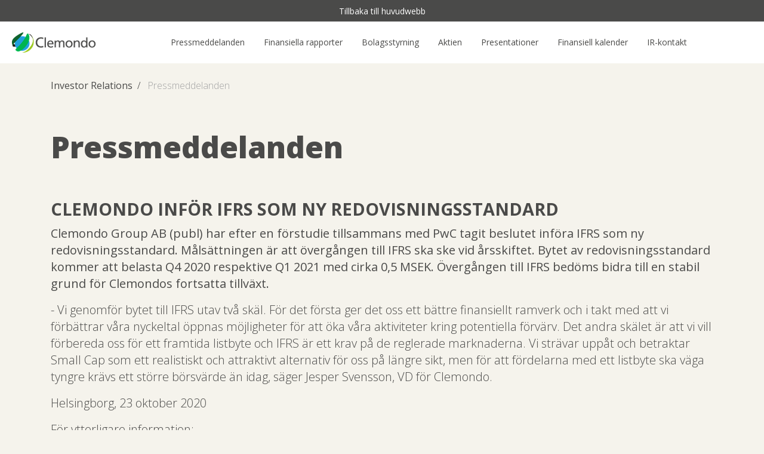

--- FILE ---
content_type: text/html; charset=utf-8
request_url: https://investor.clemondo.se/pressmeddelanden/clemondo-infor-ifrs-som-ny-redovisningsstandard-80103?page=23
body_size: 3846
content:


<!DOCTYPE html>
<html lang="en">
    
  	<head>
            <title>Pressmeddelanden | Clemondo</title>
      	<meta name="keywords" />
      	<meta name="description" />
      	<meta http-equiv="Content-Language" content="en" />
      	<meta name="language" content="en" />
      	<meta name="robots" content="all, follow" />
    	<meta charset="utf-8">
		<link rel="shortcut icon" href="/media/210030/favicon.ico">
    	<meta http-equiv="X-UA-Compatible" content="IE=edge">
    	<meta name="viewport" content="width=device-width, initial-scale=1">
        <link href="https://cdn.jsdelivr.net/npm/bootstrap@5.1.3/dist/css/bootstrap.min.css" rel="stylesheet" integrity="sha384-1BmE4kWBq78iYhFldvKuhfTAU6auU8tT94WrHftjDbrCEXSU1oBoqyl2QvZ6jIW3" crossorigin="anonymous">
    	<link rel="stylesheet" href="/assets-customer/clemondo/assets/icons/icon-line/css/simple-line-icons.css"> 
    	<link href="/css/Clemondo.css?v3.01111" rel="stylesheet">
	
    </head>
    
    <body>
        
        <header class="fixed-top">
            <nav class="topbar d-flex">
                <div class="mx-auto">
                    <a href="https://www.clemondo.se/">Tillbaka till huvudwebb</a>
                </div>
            </nav>
            <nav id="navbar" class="bg-white navbar navbar-expand-xl navbar-light">
                <div class="container-fluid">
                    <a class="navbar-brand" href="/">
                        <img src="/media/210029/clemondo-logo_new.png?width=140" alt="Clemondo">
                    </a>
                    <button class="navbar-toggler" type="button" data-bs-toggle="collapse" data-bs-target="#mainNav" aria-controls="mainNav" aria-expanded="false" aria-label="Toggle navigation">
                        <span class="navbar-toggler-icon"></span>
                    </button>
                    <div class="collapse navbar-collapse" id="mainNav">
                        

<ul class="navbar-nav mx-auto">
              	<li class="active dropdown nav-item" >
    			<a class="nav-link" href="/pressmeddelanden/">Pressmeddelanden</a>
          	</li>
          	<li class=" haschildren dropdown nav-item">
				<a class="nav-link" id="nav-link-34975" href="/finansiella-rapporter/">Finansiella rapporter</a>
				<ul id="sub-menu-34975" class="sub-menu dropdown-menu">
                              	<li class=" dropdown nav-item" >
    			<a class="nav-link" href="/finansiella-rapporter/erbjudandehandlingar/">Erbjudandehandlingar</a>
          	</li>

                   
				</ul>
			</li>
          	<li class=" haschildren dropdown nav-item">
				<a class="nav-link" id="nav-link-34978" href="/bolagsstyrning/">Bolagsstyrning</a>
				<ul id="sub-menu-34978" class="sub-menu dropdown-menu">
                              	<li class=" dropdown nav-item" >
    			<a class="nav-link" href="/bolagsstyrning/ledning/">Ledning</a>
          	</li>
          	<li class=" dropdown nav-item" >
    			<a class="nav-link" href="/bolagsstyrning/styrelse/">Styrelse</a>
          	</li>
          	<li class=" dropdown nav-item" >
    			<a class="nav-link" href="/bolagsstyrning/insiders/">Insiders</a>
          	</li>
          	<li class=" haschildren dropdown nav-item">
				<a class="nav-link" id="nav-link-34982" href="/bolagsstyrning/bolagsstaemmor/">Bolagsst&#228;mmor</a>
				<ul id="sub-menu-34982" class="sub-menu dropdown-menu">
                              	<li class=" dropdown nav-item" >
    			<a class="nav-link" href="/bolagsstyrning/bolagsstaemmor/tidigare-bolagsstaemmor/">Tidigare bolagsst&#228;mmor</a>
          	</li>

                   
				</ul>
			</li>
          	<li class=" dropdown nav-item" >
    			<a class="nav-link" href="/bolagsstyrning/valberedning/">Valberedning</a>
          	</li>
          	<li class=" dropdown nav-item" >
    			<a class="nav-link" href="/bolagsstyrning/bolagsordning/">Bolagsordning</a>
          	</li>
          	<li class=" dropdown nav-item" >
    			<a class="nav-link" href="/bolagsstyrning/revisor/">Revisor</a>
          	</li>
          	<li class=" dropdown nav-item" >
    			<a class="nav-link" href="/bolagsstyrning/finansiella-maal/">Finansiella m&#229;l</a>
          	</li>
          	<li class=" dropdown nav-item" >
    			<a class="nav-link" href="/bolagsstyrning/utdelningspolicy/">Utdelningspolicy</a>
          	</li>

                   
				</ul>
			</li>
          	<li class=" haschildren dropdown nav-item">
				<a class="nav-link" id="nav-link-34989" href="/aktien/">Aktien</a>
				<ul id="sub-menu-34989" class="sub-menu dropdown-menu">
                              	<li class=" dropdown nav-item" >
    			<a class="nav-link" href="/aktien/aktiekapital/">Aktiekapital</a>
          	</li>
          	<li class=" dropdown nav-item" >
    			<a class="nav-link" href="/aktien/aegare/">&#196;gare</a>
          	</li>
          	<li class=" dropdown nav-item" >
    			<a class="nav-link" href="/aktien/analyser/">Analyser</a>
          	</li>

                   
				</ul>
			</li>
          	<li class=" dropdown nav-item" >
    			<a class="nav-link" href="/presentationer/">Presentationer</a>
          	</li>
          	<li class=" dropdown nav-item" >
    			<a class="nav-link" href="/finansiell-kalender/">Finansiell kalender</a>
          	</li>
          	<li class=" dropdown nav-item" >
    			<a class="nav-link" href="/ir-kontakt/">IR-kontakt</a>
          	</li>

</ul>


                    </div>
                </div>
            </nav>
        </header>
        
        <main>
            

<div class="container py-3" style="margin-top: 107px">
    <div class="row">
        <div class="col-auto">
            

	<ul class="breadcrumb">
		
		<li><a href="/">Investor Relations</a></li>
			
                <li class=""><span>Pressmeddelanden</span></li>
    </ul>

        </div>
    </div>
	<div class="row py-5">
		<div class="col pageContent">
			<h1>Pressmeddelanden</h1>
			<div class="infobox pressrelease_infobox">
            <div class="container pressrelease_container">
                <div class="heading pressrelease_heading pressrelease_object">CLEMONDO INFÖR IFRS SOM NY REDOVISNINGSSTANDARD</div>

                    <div class="preamble pressrelease_preamble pressrelease_object"><p><strong>Clemondo Group AB (publ) har efter en f&ouml;rstudie tillsammans med PwC tagit beslutet inf&ouml;ra IFRS som ny redovisningsstandard. M&aring;ls&auml;ttningen &auml;r att &ouml;verg&aring;ngen till IFRS ska ske vid &aring;rsskiftet. Bytet av redovisningsstandard kommer att belasta Q4 2020 respektive Q1 2021 med cirka 0,5 MSEK. &Ouml;verg&aring;ngen till IFRS bed&ouml;ms bidra till en stabil grund f&ouml;r Clemondos fortsatta tillv&auml;xt.</strong></p></div>
				<div class="leftcolumn pressrelease_leftcolumn">
                    <div class="text pressrelease_text pressrelease_object"><p>- Vi genomf&ouml;r bytet till IFRS utav tv&aring; sk&auml;l. F&ouml;r det f&ouml;rsta ger det oss ett b&auml;ttre finansiellt ramverk och i takt med att vi f&ouml;rb&auml;ttrar v&aring;ra nyckeltal &ouml;ppnas m&ouml;jligheter f&ouml;r att &ouml;ka v&aring;ra aktiviteter kring potentiella f&ouml;rv&auml;rv. Det andra sk&auml;let &auml;r att vi vill f&ouml;rbereda oss f&ouml;r ett framtida listbyte och IFRS &auml;r ett krav p&aring; de reglerade marknaderna. Vi str&auml;var upp&aring;t och betraktar Small Cap som ett realistiskt och attraktivt alternativ f&ouml;r oss p&aring; l&auml;ngre sikt, men f&ouml;r att f&ouml;rdelarna med ett listbyte ska v&auml;ga tyngre kr&auml;vs ett st&ouml;rre b&ouml;rsv&auml;rde &auml;n idag, s&auml;ger Jesper Svensson, VD f&ouml;r Clemondo.</p>
<p>Helsingborg, 23 oktober 2020</p></div>
												                    <div class="contact pressrelease_contact pressrelease_object"><p>F&ouml;r ytterligare information:</p>
<p>Jesper Svensson, VD<br />Telefon: 070-529 17 22<br />E-post: <a href="/cdn-cgi/l/email-protection#234946505346510d5055464d50504c4d63404f464e4c4d474c0d5046" target="_blank" rel="noopener"><span class="__cf_email__" data-cfemail="610b04121104134f1217040f12120e0f21020d040c0e0f050e4f1204">[email&#160;protected]</span></a>  </p>
<p>Jesper Friis-Jespersen, CFO<br />Telefon: 076-611 75 41<br />E-post: <a href="/cdn-cgi/l/email-protection#513b34222134237f37233838227c3b342221342322343f11323d343c3e3f353e7f2234" target="_blank" rel="noopener"><span class="__cf_email__" data-cfemail="5f353a2c2f3a2d71392d36362c72353a2c2f3a2d2c3a311f3c333a3230313b30712c3a">[email&#160;protected]</span></a> </p></div>
					                    <div class="about pressrelease_about pressrelease_object"><p><strong>Clemondo Group AB </strong>&auml;r en nordiskt verksam kemteknisk koncern med s&auml;te i Helsingborg. Koncernen utvecklar, producerar och marknadsf&ouml;r reng&ouml;rings- och underh&aring;llsprodukter f&ouml;r proffs under egna varum&auml;rken och under kundernas private labels. Aktien &auml;r noterad p&aring; NASDAQ First North Growth Market och handlas under kortnamnet CLEM. V&auml;stra Hamnen Corporate Finance &auml;r Clemondos certified adviser, kontakt <a href="/cdn-cgi/l/email-protection#492a28093f212a263b39673a2c" target="_blank" rel="noopener"><span class="__cf_email__" data-cfemail="77141637011f14180507590412">[email&#160;protected]</span></a>, +46 40-200 250. Clemondo Group AB (publ), 556792-0193. F&ouml;r ytterligare information se <a href="http://www.clemondo.se">www.clemondo.se</a></p></div>

				</div>
				<div class="rightcolumn pressrelease_rightcolumn">
                <div class="files pressrelease_files pressrelease_object">
                        <div class="fileheader pressrelease_fileheader">
                            Filer f&ouml;r nedladdning
                        </div>
								<div class="file pressrelease_file">

                                    <a href="https://l.cdn.bequoted.com/1/clemondo-infor-ifrs-som-ny-redovisningsstandard-80103/Clemondo_Pressrelease_2020-10-23.pdf">Clemondo Pressrelease 2020-10-23.pdf</a>
								</div>
                </div>

                <div class="links pressrelease_links pressrelease_object">
				
                </div>
				</div>
            </div>
        </div>        <div id="news-container-7"></div>
        <script data-cfasync="false" src="/cdn-cgi/scripts/5c5dd728/cloudflare-static/email-decode.min.js"></script><script src="https://ir.api.bequoted.com/web-modules/becd5de6-94cd-4957-a07c-a98385551254/main.js" beq-container-selector="#news-container-7"></script>
        <div id="news-container-6"></div>
        <script src="https://ir.api.bequoted.com/web-modules/7ff15c84-5eaf-4002-bcdd-9ca87d4fa004/main.js" beq-container-selector="#news-container-6"></script>

		</div>
	</div>
</div>
        </main>
        
        <section>
            <div class="container py-5">
                <div class="row justify-content-center">
                    <div class="col-10 text-center">
                        <h2 class="frontpage-h2">Prenumerera</h2>
                        <p class="frontpage-lead">Håll dig uppdaterad med våra senaste pressmeddelanden och rapporter direkt till din e-post.</p>
                        <div class="subscriptionDiv">
                            <noscript>To subscribe you need to enable JavaScript in your browser!</noscript>
                        </div>
                        <script src="/scripts/subscription/v3/subscription.js?v=3.0"></script>
                        <script>
                            document.addEventListener('DOMContentLoaded', function() {
                                var formModule = new FormModule();
                                formModule.init({
                                    language: 'sv',
                                    uiLanguage: 'sv',
                                    subscriptionCodes: ['4e5e3f00-ebd3-467f-81a3-a2750104819a'],
                                    placeholder: 'E-postadress',
                                    submitButtonText: 'Prenumerera',
                                    targetClass: 'subscriptionDiv',
                                });
                            });
                        </script>

                    </div>
                </div>
            </div>
        </section>        
        
        <footer class="footer">
			<div class="container py-5">
			    <div class="row justify-content-between">
        			<div class="col-md-4 mb-30">
                        <h4>KONTAKT</h4>
<p>Makadamgatan 16<br />Box 13073<br />250 13 Helsingborg<br />042-25 67 00</p>
					</div>
				</div>
			</div>
        </footer>
        
        <script src="https://code.jquery.com/jquery-3.4.1.min.js" integrity="sha256-CSXorXvZcTkaix6Yvo6HppcZGetbYMGWSFlBw8HfCJo=" crossorigin="anonymous"></script>
        <script src="https://cdn.jsdelivr.net/npm/bootstrap@5.1.3/dist/js/bootstrap.bundle.min.js" integrity="sha384-ka7Sk0Gln4gmtz2MlQnikT1wXgYsOg+OMhuP+IlRH9sENBO0LRn5q+8nbTov4+1p" crossorigin="anonymous"></script>
	    
	    
    </body>
</html>

--- FILE ---
content_type: text/css
request_url: https://investor.clemondo.se/css/Clemondo.css?v3.01111
body_size: 5853
content:
@import url("/assets-customer/clemondo/bootstrap-4.3.1/css/bootstrap.min.css");
@import url("https://maxcdn.bootstrapcdn.com/font-awesome/4.7.0/css/font-awesome.min.css");
@import url('https://fonts.googleapis.com/css2?family=Open+Sans:ital,wght@0,300;0,400;0,500;0,600;0,700;0,800;1,300;1,400;1,500;1,600;1,700;1,800&display=swap');

/* CALENDAR MODULE 2023 */
.calendar-front .beq-calendar-item-add a.beq-icon-link {
    color: #fff !important;
}

/* NEWS MODULE */
a.beq-news-list-item-headline-link {
    color: initial !important;
}

p {
	font-size: 20px;
    line-height: 28px;
    font-weight: 300;
}

a.nav-link {
    font-size: 14px;
}
.frontpage-lead {
	font-size: 22px;
    line-height: 32px;
    font-weight: 300;
}
.frontpage-h1 {
	font-size: 50px;
    font-weight: 900;
    line-height: 70px;
}
.frontpage-h2 {
	font-size: 36px;
    font-weight: 900;
    line-height: 46px;
}

.navbar-collapse.collapse.show .dropdown-menu {
	display: block;
}
.navbar-collapse.collapse.show {
		max-height: 400px;
		overflow-y:auto;
}

@media (max-width: 1199.98px) {
	.dropdown-menu {
		background-color: transparent !important;
		box-shadow: none !important;
	}
	.nav-link {
		line-height: inherit !important;
	}
}

.navbar .container-fluid {
    padding: 0 20px;
	height: 70px;
}

@media (max-width: 1199.98px) {
	.navbar-collapse {
		background-color: #fff;
		z-index: 100;
	}
}

.frontPage .documentsList > .infobox {
    padding: 0;
}

.frontPage .documentsList > .infobox:hover {
    box-shadow: none;
    background-color: transparent;
}

.frontPage div.calendarBox div.date {
	background-color: #F5F3EC;
    color: #4A4A49;
}

.frontPage div.calendarBox div.date span.day {
    color: #4A4A49;
}

.frontPage div.event div.head {
	color: #fff;
}

.frontPage div.pagingbox {
	display:none;
}

.frontPage .videoList p {
	font-size: 14px!important;
    line-height: 18px;
}

.addBox.add {
    display: flex;
    justify-content: center;
	margin-top: 20px;
}

.btn-clemondo {
	border-width: 2px;
    border-style: solid;
    border-color: #4a4a49;
    border-radius: 50px;
    color: #4a4a49;
    background-color: #fff;
}

.navbar-toggler {
    border-color: transparent !important;
}

.reportbox, .public-offer-documentbox {
	margin-left: 60px;
}

.topbar {
	padding: 6px;
	background-color: #4A4A49;
	color: #fff;
}

.topbar a {
	padding: 0 15px;
	color: #fff;
	font-size: 14px;
}

.topbar a:hover {
	color: #fff;
}

.dropdown:hover .dropdown-menu{
	display: block;
}
.dropdown-menu{
	margin-top: -1px;
	border: none;
	border-radius: 0;
	padding: 10px;
	background-color: #F5F3EC;
	box-shadow: 0 10px 10px rgb(0 0 0 / 15%);
}
.dropdown-menu .nav-link { 
	line-height: 20px;
}
.dropdown-menu .nav-link:hover { 
	background-color: #dad9d5;
}

.dropdown:hover .dropdown-menu .haschildren .sub-menu {
	display: block;
    position: relative;
	box-shadow: none !important;
}

@media (max-width: 575.98px) {
	.vc_col-sm-9.col-sm-9.informationColumn.wpb_column.column_container {
		padding-left: 0 !important;
		padding-top: 10px !important;
	}
}

.vc_col-sm-9.col-sm-9.informationColumn.wpb_column.column_container {
    align-self: center;
}

.footer {
	background: #4A4A49;
	color: #fff !important;
}

@media (min-width: 992px) {
	.footer {
	    padding: 140px 140px 60px 140px;
	}
}


.nav-link {
	color: #4A4A49 !important;
	line-height: 50px;
	padding-right: 1rem !important;
	padding-left: 1rem !important;
}
.nav-link:hover {
	background-color: #F5F3EC;
}

.navbar {
	padding: 0 !important;
}

.documentsList > .infobox {
	padding: 10px;
}

.documentsList > .infobox:hover {
	box-shadow: 0 0 20px rgb(198 197 197);
    background-color: #fff;	
}


/* Style The Dropdown Button */
.periodSelector .dropbtn {
	background-color: #0000;
    color: #4A4A49;
    font-size: 14px;
    border: none;
    cursor: pointer;
    font-weight: 600;
    text-transform: uppercase;
    position: relative;
    padding-right: 40px;
    margin-top: 20px;
}

.periodSelector .dropbtn:after {
	content: "\f078";
    font-family: FontAwesome;
    padding-right: 10px;
    float: right;
    display: block;
    position: absolute;
    right: 5px;
    top: 0;
}

/* The container <div> - needed to position the dropdown content */
.periodSelector .dropdown {
    position: relative;
    display: inline-block;
}

/* Dropdown Content (Hidden by Default) */
.periodSelector .dropdown-content {
    display: none;
    position: absolute;
    background-color: #F5F3EC;
    min-width: 160px;
	z-index: 1000;
    box-shadow: 0px 8px 16px 0px rgba(0,0,0,0.2);
	
}

/* Links inside the dropdown */
.periodSelector .dropdown-content a {
    color: #4A4A49;
    padding: 12px 16px;
    text-decoration: none;
    display: block;
}

/* Change color of dropdown links on hover */
.periodSelector .dropdown-content a:hover {background-color: #dad9d5}

/* Show the dropdown menu on hover */
.periodSelector .dropdown:hover .dropdown-content {
    display: block;
}

/* Change the background color of the dropdown button when the dropdown content is shown */
.dropdown:hover .dropbtn {
    background-color: #4A4A49;
	color: #FFF;
}

body {
	font-family: 'Open Sans', sans-serif;
	background-color: #F5F3EC;
	color: #4A4A49;
}

hr {
	margin-top: 2rem;
    margin-bottom: 2rem;
    border-top: 1px solid rgba(0,163,218,.2);
}

table.table tr th{
	background-color: #095c42;
    color: #fff !important;
	font-weight: 400;
	border: 0px;
}

.table-striped tbody tr:nth-of-type(odd) {
    background-color: #FFF;
}

table.table td {
    padding: .75rem;
    vertical-align: top;
    border-top: 1px solid #dcdcdc;
}

.row.no-gutters {
  margin-right: 0;
  margin-left: 0;
}
.row.no-gutters > [class^="col-"],
.row.no-gutters > [class*=" col-"] {
  padding-right: 0;
  padding-left: 0;
}

.bgr-white{
	background-color: #FFF;
}

/* Style the list */

section.section-breadcrumbs {
	background-color: #FFF;
	border-bottom: 1px solid #eaeaea;
}


ul.breadcrumb {
    padding: 8px 0px;
    list-style: none;
	background-color: transparent;
	margin-bottom: 0px;
}

/* Display list items side by side */
ul.breadcrumb li {
    display: inline;
    font-size: 1rem;
	font-weight: 300;
	color: #a3a3a3;
	
}

/* Add a slash symbol (/) before/behind each list item */
ul.breadcrumb li+li:before {
    padding: 8px;
    color: #333;
    content: "/\00a0";
}

/* Add a color to all links inside the list */
ul.breadcrumb li a {
	font-weight: 400;
    text-decoration: none;
	color: #4a4a49;
}

/* Add a color on mouse-over */
ul.breadcrumb li a:hover {
    text-decoration: underline;
	color: #4ca2d5;
}


/* Typography */


.btn-success {
	color: #4A4A49;
    background-color: transparent;
    border-color: transparent;
    font-family: 'Open Sans', Sans-serif;
    font-weight: 600;
	font-size: 100%;
	border: 2px solid #4A4A49;
	text-transform: uppercase;
}

.btn-negative {
    font-weight: 600;
	font-size: 100%;
	color: #cdcdcd;
	background-color: transparent;
	border: 2px solid #cdcdcd;
	
}

.bg-dark .btn-success{
	color: #FFF;	
	background-color: transparent;
}

p.lead{
	font-size: 120%;
	font-weight: 300;
}

.btn{
	-webkit-box-shadow: initial;
    box-shadow: initial;
	border-radius: 0px;
}

.section-slider .btn
{
	font-weight: 300;	
	font-size: 1.2rem;
	padding: .5rem 1rem;
}



.btn-success:hover, .btn-success:focus, .btn-success:active, .btn-success:active:hover{
	background-color: #4A4A49 !important;
	color: #FFF !important;
	border-color: #4A4A49 !important;
	box-shadow: none !important;
}

.btn-negative:hover, .btn-negative:focus
{
	color: #FFF;
	background-color: #cdcdcd;
	border-color: #cdcdcd;
}


.ml-20{
	margin-left: 20px;	
}

.pb-30{
	padding-bottom: 30px;
}
.pb-20{
	padding-bottom: 20px;
}

.pt-20{
	padding-top: 20px;
}

.pd-10{
	padding: 10px !important;	
}

.mb-0{
	margin-bottom: 0px !important;	
}

.pd-30{
	padding: 30px !important;
}

.pd-20{
	padding: 20px !important;
}

.pd-40{
	padding: 40px !important;
}

.pd-0{
	padding: 0px !important;
}

.mt-0{
	margin-top: 0px;	
}

.mt-30{
	margin-top: 30px;
}

.mt-60{
	margin-top: 60px;
}

.mt-40{
	margin-top: 40px;
}
.mt-20{
	margin-top: 20px;
}

.mb-30{
	margin-bottom: 30px;
}



.mb-40{
	margin-bottom: 40px;
}
.mb-60{
	margin-bottom: 60px;
}


.mb-20{
	margin-bottom: 20px;
}

.mb-10{
	margin-bottom: 10px;
}

.height-100x{
	height:100%;
	max-height: 100%;
}

.color-white {
	color: #FFF;	
}

.grid-section .row
{
	margin-bottom: 20px;
}


/* IRwebb Video module */

.videoContainer .pagingbox{
margin: auto;
	float: none;
	text-align: center;
	font-size: 1em;
	padding-bottom: 20px;
	display: flex;
}




.videoWrapper, .video-wrapper
{
	position: relative;
	padding-bottom: 56.25%; /* 16:9 */
	height: 0;
	border: 1px solid #cdcdcd;
}

.videoWrapper iframe, .videoWrapper object, .videoWrapper embed,
.video-wrapper iframe, .video-wrapper object, .video-wrapper embed
{
	position: absolute;
	top: 0;
	left: 0;
	width: 100% !important; 
	height: 100% !important;
	padding-left: 0px;
	padding-right: 0px;
}


div.videoContainer div.videoItem{
	width: 45%;
	margin-right: 5%;
	float: left;
}

.videoItem .headline
{
	padding-top: 5px;
	font-weight: bold;
}

section.section-slider
{
	border-bottom: 40px solid #004F59;
}

iframe{
	width: 100%;	
	
}

ul li{
	list-style-type: none;
}

.pageContent ul li:before{
	display: block;
	width: 10px;
	height: 10px;
	background-color: #A28E2A;
    float: left;
    margin: 10px 0 0 -2em;
    content: "";
}

td {
padding-right: 10px;
	}

table {
	margin-bottom: 20px;	
}

.vertical-align {
    display: flex;
    align-items: center;
}

a {
	color: #4ca2d5;
}

a:focus, a:hover{
	text-decoration: underline;
	color: #4A4A49;
}

h1,h2,h3,h4{	
	font-family: 'Open Sans', Sans-serif;
	font-weight: 900;
}

h1, .h1{	
	padding-bottom: 20px;
	font-size: 50px;
    font-weight: 900;
    line-height: 70px;
}
h2, .h2{
	font-size: 1.6rem;	
	font-weight: 900;
	margin-top: 1rem;
}
h3, .h3{
	font-size: 1.3rem;	
	font-weight: 900;
	margin-top: 1rem;

}
h4, .h4{
	font-size: 1.1rem;
}

h1.pageHeading{
	font-weight: 400;
	font-size: 1.6rem;
}

@media screen and (min-width: 576px)
{
	h1.pageHeading{
		font-size: 2rem;
	}
		
}

@media screen and (min-width: 768px){
	h1.pageHeading{
		font-size: 2.4rem;
	}
	
}
@media screen and (min-width: 992px){
	h1.pageHeading{
		font-size: 3rem;	
	}
	
}
@media screen and (min-width: 1200px){
	h1.pageHeading{
		font-size: 3.5rem;	
	}
	
}




/* News */


footer div.infobox div.pressbox{
	padding-bottom: 1rem;
    margin-bottom: 0rem;
    border-left: 0px;
    padding-left: 0px;
}

footer div.infobox div.pressbox div.presshead
{
	line-height: 1;
	padding-top: 0rem;
}

footer div.infobox div.pressbox div.presshead a{
    font-weight: 400;
	border-bottom: 2px solid transparent;
	line-height: 1.2;
	font-size: 0.9rem;
}

footer div.infobox div.pressbox div.presshead a:hover{
	border-color: #4a4a49;
	text-decoration: none;
}

footer div.infobox div.pressbox div.pressdate{
	font-style: normal;
	font-weight: 400;
	line-height: 1;
	font-size: 0.9rem;
	color: #666;
}





footer div.regulatorySelector
{
	display: none;	
}




div.regulatorySelector{
	clear:both;
	margin-bottom: 30px;
	margin-top: 10px;
	font-size: 1rem;
	display: flex;
}

div.regulatorySelector div.regulatoryItem{
	float: left;
}

div.regulatorySelector div.regulatoryItem a {
    background-color: #0000;
    border: 2px solid #4a4a49;
    color: #4a4a49;
    display: block;
    padding: 4px 12px;
    margin-right: 10px;
    border-radius: 50px;
    font-size: 14px;
    font-weight: 400;
    text-decoration: none;
    transition: color .15s ease-in-out,background-color .15s ease-in-out,border-color .15s ease-in-out,box-shadow .15s ease-in-out;
}

div.regulatorySelector div.regulatoryItem a:hover, div.regulatorySelector div.showAllActive a, div.regulatorySelector div.showRegulatoryActive a{
	background-color: #4a4a49;
	color: #FFF;
}

div.regulatorySelector div.showAllActive a, div.regulatorySelector div.showRegulatoryActive a{
	background-color: #4a4a49;
	color: #FFF;
}


div.frontNewsBlock div.regulatorySelector{
	display:none;
}



div.infobox div.pressregulatory{
	font-size: 0.7rem;
    padding: 4px 12px;
    float: left;
    border-radius: 50px;
    font-weight: 400;
    color: #4a4a49;
	margin-top: -3px;
}

.frontNewsBlock .documentsListContainer
{
	margin-top: 20px;
}

div.infobox div.pressbox div.presshead
{
    clear: both;
    padding-top: 0.75rem;
    line-height: 1.2;
    margin-bottom: 0.75rem;
    font-size: 1.2rem;
    font-weight: bold;
}
div.infobox div.pressbox div.presshead a{
	   color: #4a4a49;
}

div.infobox div.pressbox{
	position: relative;
}

footer div.infobox div.pressbox:before
{
	display: none;
}

.frontNewsBlock div.infobox div.pressbox:before
{
	margin-top: .25rem;
}

div.infobox div.pressbox div.presspreamble{
	font-weight: 300;
    font-size: 20px;
    line-height: 28px;
}

div.infobox div.pressbox div.presspreamble  *{
	font-weight: 400;
}


div.infobox div.pressbox div.pressdate{
	float: left;
	color: #4A4A49!important;
    font-size: 14px!important;
    line-height: 18px;
}


div.infobox div.pressbox div.presshead a{
	color: #4A4A49!important;
	font-weight: 700;
}

div.infobox div.pressbox div.presshead a:hover,
div.infobox div.pressbox div.presshead a:focus{
}


div.pressrelease_container {
	width: 100%;
	margin: 0px;
	padding: 0px;
	max-width: 100% !important;
}

.pressrelease_infobox {
	padding-bottom: 1rem;
}

.pressrelease_heading{
    font-size: 1.8rem;
    font-weight: 700;
    margin-bottom: 10px;
    line-height: 1.2;
    margin-top: 2rem;
	
}
.pressrelease_preamble{
	font-size: 110%;
}



.pressrelease_files{
	padding-bottom: 10px;
}


.pressrelease_files .pressrelease_file a{
	display: block;
	padding-bottom: .25rem;
	font-size: 1rem;
	line-height: 1.2;
	font-weight: 300;
}

.pressrelease_files .pressrelease_fileheader {
	color: #4A4A49;
	font-weight: 400;
}

.pressrelease_files .pressrelease_file a:after{
   content: "\f1c1";
	font-family: FontAwesome;
	font-size: 1.25em;
	margin-left: 20px;

	
}


div.pressrelease_leftcolumn{
	width: 100%;
	clear: both;
}
div.pressrelease_rightcolumn{
	width: 100%;
    padding: 2rem 0;
    margin: 2rem 0;
    border-bottom: 1px solid #d1d1d1;
    border-top: 1px solid #d1d1d1;
}

/* IRwebb Calendar module */

div.calendarContainer{
	margin-left: 15px;	
}


div.calendarBox div.date {
		background-color: #4A4A49;
		color: #FFF;
		padding: 5px;
		font-weight: 400;
		text-transform: uppercase;
		min-width: 90px;
		float: left; 
		text-align: center;
		width: 20% 
	}


div.calendarBox div.date span{
	clear: both;
	display: block;
}

div.calendarBox div.date span.day{
	font-size: 32px;
	line-height: 32px;
	color: #FFF;
	font-weight: bold;
}


div.calendarBox div.date span.month{
	font-size: 14px;
	line-height: 16px;
}
div.calendarBox div.date span.year{
	font-size: 14px;
	line-height: 16px;
	margin-top: 2px;
}

div.event{
	margin-bottom: 10px;
	clear: both;
}

div.frontNewsBlock div.event div.col-sm-9 {
	max-width: 65%;
}

@media screen and (max-width: 1200px){
	div.frontNewsBlock div.event div.col-sm-9 
	{
		max-width: 55%;
	}	
}

@media screen and (max-width: 768px){
	div.frontNewsBlock div.event div.eventInfo
	{
		padding-left: 15px;
	}
	div.frontNewsBlock div.event div.col-sm-9{
		float: left;	
	}	
}

div.eventInfo {
		padding: 2px 5px 0px 0px;
		font-weight: 900;
		font-size: 12px;
		max-width: 500px;
}

div.frontNewsBlock div.eventInfo{
	padding-top: 5px; 
}

div.event div.eventBox{
	float: left;
	padding-left: 0px;
}

div.event div.head{
	font-size: 1.2rem;
    font-weight: 900;
    color: #4A4A49;
    line-height: 1.2;
    margin-bottom: 3px;
}

/* IRwebb general paging module */

div.pagingbox {
  	text-decoration: None;
	clear: both;
	padding-top: 40px;
	width: 100%;
	display: flex;
}

div.pagingbox div.paging_item{
	float: left;
	margin-right: 10px;
	margin-top: 10px;
}

div.pagingbox div.paging_item a, div.pagingbox div.paging_item span
{
	background-color: transparent;
	color: #4a4a49;
	font-weight: 600;
	text-align: center;
	padding: 6px 12px;
	border: 2px solid #4a4a49;
	transition: all linear 0.1s;
    -moz-transition: all linear 0.1s;
    -webkit-transition: all linear 0.1s;
    -o-transition: all linear 0.1s;
	text-decoration: none;
}

div.pagingbox div.paging_item span
{
	border-color: #4a4a49;
}

div.pagingbox div.paging_item span.current
{
	background-color: #4a4a49;
	color: #FFF;
	border-color: #4a4a49;
}

div.pagingbox div.paging_item a, div.pagingbox div.paging_item a:visited
{
	background-color: transparent;
	color: #4a4a49;
}


div.pagingbox div.paging_item a:hover, div.pagingbox div.paging_item a:focus{
    background-color: #4a4a49;
	color: #FFF;
}




/* IRwebb NewsArchive module */

div.newsContainer.container{
	padding: 0 0 20px 0;
	margin: 0px;
    clear: both;
	width: 100%;
}


div.newsContainer div.infobox div.reportbox,
div.newsContainer div.infobox div.presentationbox,
div.newsContainer div.infobox div.external-editorial-contentbox,
div.newsContainer div.infobox div.public-offer-documentbox,
div.newsContainer div.infobox div.article-of-associationbox
{
	clear: both;
	padding-bottom: 0px;
}

div.newsContainer div.infobox div.reportbox:after,
div.newsContainer div.infobox div.presentationbox:after,
div.newsContainer div.infobox div.external-editorial-contentbox:after,
div.newsContainer div.infobox div.public-offer-documentbox:after,
div.newsContainer div.infobox div.article-of-associationbox:after {
    display: block;
    clear: both;
    content: "";
}


div.newsContainer div.infobox div.reportbox div.reporthead,
div.newsContainer div.infobox div.presentationbox div.presentationhead,
div.newsContainer div.infobox div.external-editorial-contentbox div.external-editorial-contenthead,
div.newsContainer div.infobox div.public-offer-documentbox div.public-offer-documenthead,
div.newsContainer div.infobox div.article-of-associationbox div.article-of-associationhead {
	float: left;
	max-width: 80%;
    font-weight: 900;
    color: #4A4A49;
    font-size: 1.2rem;
}

div.newsContainer div.infobox div.reportbox div.reporthead a,
div.newsContainer div.infobox div.presentationbox div.presentationhead a,
div.newsContainer div.infobox div.external-editorial-contentbox div.external-editorial-contenthead a,
div.newsContainer div.infobox div.public-offer-documentbox div.public-offer-documenthead a,
div.newsContainer div.infobox div.article-of-associationbox div.article-of-associationhead a
{
	text-decoration: none;
	display: inline;
	border-bottom: 2px solid transparent;
}

div.newsContainer div.infobox div.reportbox div.reporthead a:hover,
div.newsContainer div.infobox div.presentationbox div.presentationhead a:hover,
div.newsContainer div.infobox div.external-editorial-contentbox div.external-editorial-contenthead a:hover,
div.newsContainer div.infobox div.public-offer-documentbox div.public-offer-documenthead a:hover,
div.newsContainer div.infobox div.article-of-associationbox div.article-of-associationhead a:hover{
	text-decoration: underline;
}
div.newsContainer div.infobox{
	padding-top: 15px;
    padding-bottom: 15px;
}
.irStartBlock div.newsContainer div.infobox{
	padding-left:20px;
	padding-right: 20px;	
}

div.newsContainer div.infobox:hover{
}


div.newsContainer div.infobox:last-of-type{
	border-color: transparent;
}

div.newsContainer div.infobox div.infoboxdate {
	min-width: 110px;
    font-weight: 300;
    padding-top: 3px;
    color: #4A4A49!important;
    font-size: 14px!important;
    line-height: 18px;
}

div.frontNewsPage div.newsContainer div.infobox div.reportbox div.reportdate{
	clear: both;
}

div.frontNewsBlock div.newsContainer div.infobox div.infoboxdate
{
	float: none;
	clear: both;
}

/* New */

div.newsContainer div.infobox > div{
	display: flex;
	flex-wrap: wrap;
	margin-bottom: 30px;
}

div.newsContainer div.infobox > div > *
{
	flex: 0 0 100%;
}

div.newsContainer div.infobox div > div.infoboxhead{
	order: -1;	
	line-height: 1;
}

div.newsContainer div.infobox div > div.infoboxhead a{
	color: #4a4a49;
	text-decoration: none;
}
div.newsContainer div.infobox div > div.infoboxhead a:hover{
	text-decoration: underline;

}


div.newsContainer div.infobox{
	position: relative;
}

div.newsContainer div.infobox div.reportbox > div.reporthead a:before,
div.newsContainer div.infobox div.public-offer-documentbox > div.public-offer-documenthead a:before{
	display: block;
    content: "\f1c1";
	font-family: 'Fontawesome';
    height: 40px;
    width: 40px;
    position: absolute;
	color: #a3a3a3;
	font-size: 3rem;
    left: 0;
	top: 12px;
	font-weight: 300;
}

div.newsContainer div.infobox{
	padding-top: 10px;
    padding-bottom: 0px;
}








/* IRwebb Articles of association module */

div.aoaContainer
{
	padding: 0px;
	margin: 0px;
}

div.aoaContainer div.aoapdfbox a
{
    float: left;
}




/* IRwebb Subscription module */

div.subscriptionBlock
{
	padding-top: 30px;
	max-width: 300px;
}
div.subscriptionBlockMobile{
	display: none;
}

@media screen and (max-width: 768px)
{
	div.subscriptionBlockMobile{
		display: block;
	}
	div.subscriptionBlock{
		display: none;
	}
}

.prenContainer {
	width: 100%;
    font-family: "Open Sans", Sans-serif;
	font-weight: 300;
	color: #4A4A49;
}
.prenContainer .mailText{
	display: none;	
}



.prenContainer .prenInfobox .userMessage {
	font-style: italic;
	margin-bottom: 5px;
}

.prenContainer .prenInfobox .textfield	{
    width: 100%;
    clear: left;
    margin-bottom: 5px;
    font-family: "Open Sans", Serif;
    box-sizing: border-box;
    font-weight: 400;
    -webkit-appearance: none;
    box-shadow: initial;
    height: 60px;
    border: 2px solid #4A4A49;
    border-radius: 50px;
    padding: 0 30px;
    background-color: #0000;
    font-size: 20px;
    color: #4A4A49;
}

.prenContainer .prenInfobox .button {
    font-family: "Open Sans", Sans-serif;
    border: 2px solid #84bf43;
    border-width: 3px !important;
    border-style: solid !important;
    border-color: #4a4a49 !important;
    border-radius: 50px !important;
    color: #fff !important;
    background: #4a4a49 !important;
    padding: 14px 20px !important;
    font-size: 20px !important;
    font-weight: bold !important;
    display: inline-block !important;
    text-decoration: none !important;
}

.prenContainer .prenInfobox .button:hover{
	color: #FFF;
	background-color: #84bf43;
	cursor: pointer;
	border-color: #84bf43;
}

.prenContainer .prenInfobox a:link
{
	text-decoration: none;
}












/* IRWebb Roles Module */

.rolesContainer
{ 
	width:100%;
	display:flex;
	flex-wrap:wrap;
	flex-direction:row;
	align-items:flex-start;
	margin-top: 20px;
}

.column-fourth.left .rolesContainer
{
	margin-top: 10px;
	margin-bottom: 25px;
}

.rolesContainer .clearfix:after{
	content: "";
	display: none;
}

.rolesContainer {
	display: flex;
}

.rolesContainer > div.boardmember, .rolesContainer > div.auditor
{
	flex: 0 0 50%;
	padding-top: 25px;
	margin: 0px;
	display: block;
	margin-left: 0px;
	margin-right: 0px;
	padding-top: 1rem;
    padding-bottom: 1.5rem;
}
.rolesContainer > div.boardmember.ir-contactItem
{
	width: 100%;
	padding-top: 0px;
}


.boardmember .imageColumn{
	clear:both;
	width: 100%;
	padding: 0px;
	max-width: 100%;
    flex: 0 0 100%;
}

.rolesContainer > div.boardmember.ir-contactItem .imageColumn{
	text-align: left;	
	padding-bottom: 5px;
	padding-right: 0px;
	width: 100% !important;
    max-width: 100%;
}

div.frontRightBlock .rolesContainer > div.boardmember.ir-contactItem .imageColumn{
	text-align: center;
}

.boardmember .foldoutCV{
	display: block;
	height: 50px;
	width: 50px;
	position: relative;
	margin: 0 auto;
	border: 1px solid #A28E2A;
	border-radius: 50%;
	padding: 1rem;
	color: #4A4A49;
}
.boardmember .foldoutCV:hover
{
	background-color: #A28E2A;
	color: #FFF;
}

.boardmember .foldoutCV:before
{
		display: block;
		font-family: 'simple-line-icons';
		content: "\e604";
		speak: none;
		font-style: normal;
		font-weight: normal;
		font-variant: normal;
		text-transform: none;
		line-height: 1.8rem;
		-webkit-font-smoothing: antialiased;
		-moz-osx-font-smoothing: grayscale;
		-webkit-transition: -webkit-transform .3s ease-in-out;
		transition: transform .3s ease-in-out;
		font-size: 1.5rem;
		padding: .75rem;
		height: 100%;
		width: 100%;
		position: absolute;
		top: 0; 
		left: 0;
		
	

}

.boardmember .foldoutCV[aria-expanded="true"]
{
	background-color: #A28E2A;	
}

.boardmember .foldoutCV[aria-expanded="true"]:before
{
	-webkit-transform: rotate(-180deg);
	transform: rotate(-180deg);
	color: #FFF !important;	
}

.descriptionColumn{
	clear: both;
	width: 100%;
	text-align: left;
	padding: 0px;
	padding-right:20px;
	max-width: 100%;
    flex: 0 0 100%;
}

div.boardmember.ir-contactItem .descriptionColumn{
	text-align: left;	
	width: 100%;
	max-width: 100%;
}

div.frontRightBlock div.boardmember.ir-contactItem .descriptionColumn{
	text-align: center;	
}


.auditor span.rolesName, .boardmember span.rolesName
{
	font-size: 24px;
	line-height: 24px;
    margin-bottom: 0px;
    display: block;
	font-weight: 400;
	color: #4A4A49;
}

.boardmember span.rolesTitle{
	font-size: 19.5px;
    display: block;
	clear:both;
	color: #4A4A49;
	font-weight: 300;
	line-height: 1em;
    margin-bottom: .75rem;
	margin-top: 3px;
}



div.boardmember.ir-contactItem span.rolesTitle{
	margin-bottom: 6px;
}


div.frontRightBlock div.boardmember.ir-contactItem span.rolesTitle{

}




.auditor span.rolesTitle
{
	display:none;
}

.boardmember .boardmemberpicture{
}

.boardmember.ir-contactItem .boardmemberpicture{
	text-align: left;	
}


.boardmember .boardmemberpicture img{
	overflow: hidden;
	max-width: 100%;
	max-height: 200px;
	margin-bottom: 1rem;
}

div.boardmemberImage img{
  -webkit-filter: grayscale(100%); /* Ch 23+, Saf 6.0+, BB 10.0+ */
  filter: grayscale(100%); /* FF 35+ */
}


.ir-contactItem.boardmember span.rolesPhone{
	display: block;
	clear: both;
	line-height: 1em;
}

.ir-contactItem.boardmember span.rolesEmail{
	display: block;
	clear: both;
	line-height: 1em;
	font-size: 17px;
	color: #4A4A49;
}

.ir-contactItem.boardmember span.rolesEmail a, .ir-contactItem.boardmember span.rolesPhone a{
	color: #4A4A49;
	font-size: 17px;
}

@media screen and (max-width: 768px) {
	.boardmember .imageColumn
	{
		width: 100%;
	}
		.boardmember .descriptionColumn, .boardmember
	{
		width: 100%;
	}
	
	.rolesContainer > div.boardmember, .rolesContainer > div.auditor{
		flex: 0 0 100%;
		width: 100%;
		
	}
	.ir-contactItem.boardmember, .ir-contactItem.boardmember .descriptionColumn, .boardmember{
		width: 100%;
	}
	
}



/* EDITOR PROPERTIES - PLEASE DON'T DELETE THIS LINE TO AVOID DUPLICATE PROPERTIES */


/**umb_name:Rubrik 1*/
h1{}

/**umb_name:Rubrik 2*/
h2{}

/**umb_name:Rubrik 3*/
h3{}

/**umb_name:Rubrik 4*/
h4{}

/**umb_name:Brödtext*/
p{}

--- FILE ---
content_type: application/javascript
request_url: https://ir.api.bequoted.com/web-modules/7ff15c84-5eaf-4002-bcdd-9ca87d4fa004/main.js
body_size: 225777
content:
(function  (beq) {
    const renderLoadingState = () => {
    SETTINGS.CONTAINERS.BODY_CONTAINER.innerHTML = `
        <div class="beq-loading-container" role="status" aria-live="polite" aria-label="${translations.loading}">
            <span class="beq-loading">${translations.loading}</span>
        </div>
    `
}

const renderInitialData = (initialData) => {
    SETTINGS.CONTAINERS.BODY_CONTAINER.innerHTML = initialData;
}

const renderCustomCSSStyle = () => {
    renderExternalAssets()
    const style_tags = document.createElement('style')
    style_tags.appendChild(document.createTextNode(SETTINGS.THEME_CSS))
    if (SETTINGS.CUSTOM_CSS_STYLE) style_tags.appendChild(document.createTextNode(SETTINGS.CUSTOM_CSS_STYLE))
    SETTINGS.CONTAINERS.MAIN?.appendChild(style_tags);
}

const renderExternalAssets = () => {
    if( SETTINGS.THEME_EXTERNAL_ASSET != "" ) {
        SETTINGS.THEME_EXTERNAL_ASSET.split(',').forEach(link => {
            const external_link = document.createElement("link")
            external_link.rel = "stylesheet"
            external_link.type = "text/css"
            external_link.href = link
            SETTINGS.CONTAINERS.MAIN?.appendChild(external_link);
        })
    }
}


// const renderSubKindFilter = () => {
//     const div_filter = document.createElement("div");
//     div_filter.classList.add("beq-filter");
//     div_filter.innerHTML = `
//         <label 
//             class="beq-filter-label beq-select-label" 
//             for="beq-select-sub-kind"
//         >
//             ${translations.sub_kind}
//         </label>
//         <select name="beq-select-sub-kind" class="beq-select beq-select-sub-kind">
//             <option value="">${translations.all}</option>
//             <option value="annual_report">${translations.annual_report}</option>
//             <option value="year_end_report">${translations.year_end_report}</option>
//             <option value="interim_report">${translations.interim_report}</option>
//         </select>
//     `;
//     SETTINGS.CONTAINERS.FILTER_CONTAINER.appendChild(div_filter);

//     const subKindFilter = SETTINGS.CONTAINERS.MAIN.querySelector(".beq-select.beq-select-sub-kind");
//     SETTINGS.UI_COMPONENTS.subKindFilter = subKindFilter;
//     subKindFilter.addEventListener("change", handleSubKindChange);
// };

const renderPeriodYearFilter = () => {
    const div_filter = document.createElement("div")
    div_filter.classList.add("beq-filter")

    div_filter.innerHTML = `
        <label 
            class="beq-filter-label beq-select-label" 
            for="beq-select-period-year"
        >
            ${translations.year_select_label}
        </label>
        <select 
            id="beq-select-period-year"
            name="beq-select-period-year"
            class="beq-select beq-select-period-year"
            aria-label="${translations.year_select_label}"
        >
        </select> 
    `
    SETTINGS.CONTAINERS.FILTER_CONTAINER.appendChild(div_filter)
    const periodYearFilter = SETTINGS.CONTAINERS.MAIN.querySelector(".beq-select.beq-select-period-year")
    appendYearOptions(periodYearFilter)
    SETTINGS.UI_COMPONENTS.periodYearFilter = periodYearFilter
    periodYearFilter.addEventListener('change', handlePeriodYearChange)
}

const renderLanguageFilter = () => {
    const div_filter = document.createElement("div")
    div_filter.classList.add("beq-filter")

    div_filter.innerHTML = `
        <label 
            class="beq-filter-label beq-select-label" 
            for="beq-select-language"
        >
            ${translations.language_filter_label}
        </label>
        <select 
            id="beq-select-language"
            name="beq-select-language"
            class="beq-select beq-select-language"
            aria-label="${translations.language_filter_label}"
        >
        </select> 
    `

    SETTINGS.CONTAINERS.FILTER_CONTAINER.appendChild(div_filter)
    const languageSelectFilter = SETTINGS.CONTAINERS.MAIN.querySelector(".beq-select.beq-select-language")
    appendLanguageOptions(languageSelectFilter)
    SETTINGS.UI_COMPONENTS.languageSelectFilter = languageSelectFilter
    languageSelectFilter.addEventListener('change', handleLanguageSelectChange)
}

const renderEventSubsrcibeButton = () => {
    const divContainer = document.createElement("div")
    divContainer.classList.add("beq-calendar-subscribe");

    const button = document.createElement("button")
    button.classList.add("beq-button", "beq-button-subscribe")
    button.setAttribute("aria-label", translations.event_subsribe_button_text)

    const span = document.createElement("span")
    span.classList.add("beq-button-text")
    span.setAttribute("aria-hidden", "true")
    span.innerHTML = `
        ${translations.event_subsribe_button_text}
        <span class="beq-icon beq-icon-subscribe" aria-hidden="true"></span>
    `

    button.appendChild(span)
    divContainer.appendChild(button)
    SETTINGS.CONTAINERS.FOOTER_CONTAINER.appendChild(divContainer)
    button.addEventListener('click', () => {
        window.location = SETTINGS.CALENDAR_SUBSCRIBE_URL
    })
}

const renderPaginationButtons = () => {
    const div_filter = document.createElement("div")
    div_filter.classList.add("beq-filter", "beq-button-group")


    const button_prev = document.createElement('button')
    button_prev.classList.add("beq-button", "beq-button-previous")
    button_prev.setAttribute("aria-label", translations.previous)
    button_prev.innerHTML += `
        <span class="beq-button-text" aria-hidden="true">
            <span class="beq-icon-previous beq-icon" aria-hidden="true"></span>
            ${translations.previous}
        </span>
    `
    const button_next = document.createElement('button')
    button_next.classList.add("beq-button", "beq-button-next")
    button_next.setAttribute("aria-label", translations.next)
    button_next.innerHTML += `
        <span class="beq-button-text" aria-hidden="true">
            ${translations.next}
            <span class="beq-icon-next beq-icon" aria-hidden="true"></span>
        </span>
    `
    div_filter.appendChild(button_prev)
    div_filter.appendChild(button_next)

    SETTINGS.CONTAINERS.FILTER_CONTAINER.appendChild(div_filter)

    const previousButton = SETTINGS.CONTAINERS.MAIN.querySelector('.beq-button-previous');
    if (!PREVIOUS_LINK) {
        previousButton.disabled = true
        previousButton.setAttribute("aria-disabled", "true")
    }
    SETTINGS.UI_COMPONENTS.previousButton = previousButton;
    previousButton.addEventListener('click', handlePreviousButtonClick);
    
    const nextButton = SETTINGS.CONTAINERS.MAIN.querySelector('.beq-button-next');
    if (!NEXT_LINK) {
        nextButton.disabled = true
        nextButton.setAttribute("aria-disabled", "true")
    }
    SETTINGS.UI_COMPONENTS.nextButton = nextButton;
    nextButton.addEventListener('click', handleNextButtonClick);
}

const renderLoadMoreButton = () => {
    const div_button_group = document.createElement("div")
    div_button_group.classList.add("beq-button-group")

    const button_load_more = document.createElement('button')
    button_load_more.classList.add("beq-button", "beq-button-load-more")
    button_load_more.setAttribute("aria-label", translations.load_more)
    button_load_more.innerHTML += `
        <span class="beq-button-text" aria-hidden="true">
            ${translations.load_more}
            <span class="beq-icon beq-icon-load-more" aria-hidden="true"></span>
        </span>
    `
    button_load_more.style.display = "none"
    div_button_group.appendChild(button_load_more)
    SETTINGS.CONTAINERS.FOOTER_CONTAINER.appendChild(div_button_group)

    const loadMoreButton = SETTINGS.CONTAINERS.MAIN.querySelector(".beq-button.beq-button-load-more");
    SETTINGS.UI_COMPONENTS.loadMoreButton = loadMoreButton;
    loadMoreButton.addEventListener('click', handleLoadMoreButtonClick);
}
    function calculateFromAndToFromYear(value) {
    if(SETTINGS.LIMIT_FROM && value <= SETTINGS.LIMIT_FROM_YEAR) {
      from = `${SETTINGS.LIMIT_FROM_YEAR}${SETTINGS.LIMIT_FROM_MONTH_DATE}`
    } else {
        from = `${value}-01-01`
    }
    if(SETTINGS.LIMIT_TO && value >= SETTINGS.LIMIT_TO_YEAR) {
        to = `${SETTINGS.LIMIT_TO_YEAR}${SETTINGS.LIMIT_TO_MONTH_DATE}`
    } else {
        to = `${value}-12-31`
    }
    return {from, to}
}
    
    


let NEXT_LINK = "https://ir.api.bequoted.com/web-modules/7ff15c84-5eaf-4002-bcdd-9ca87d4fa004/main.js?page=2" === "None" ? null : "https://ir.api.bequoted.com/web-modules/7ff15c84-5eaf-4002-bcdd-9ca87d4fa004/main.js?page=2"
let PREVIOUS_LINK = "None" === "None" ? null : "None"

// INITIALIZE SETTINGS
const SETTINGS = {}
SETTINGS.CONTAINERS = {};
SETTINGS.UI_COMPONENTS = {}

// API URL
SETTINGS.ROOT_URL = "https://ir.api.bequoted.com";
SETTINGS.SUBSCRIPTION_SERVICE_API_URL = "https://app-arena-subscriptionservice-backend-prod.azurewebsites.net/api/v1"

// GET SETTINGS SCRIPT ELEMENT
SETTINGS.WEB_MODULE_UUID = "7ff15c84-5eaf-4002-bcdd-9ca87d4fa004"
SETTINGS.SCRIPT_ELEMENT = document.currentScript;
SETTINGS.SCRIPT_SRC = document.currentScript.getAttribute('src');
const url = new URL(SETTINGS.SCRIPT_SRC)
SETTINGS.PATHNAME = url.pathname
SETTINGS.ORGANISATION_KEY = "clemondo"
SETTINGS.ORGANISATION_ID = "95"
SETTINGS.TOKEN = "MM8zvooE."
SETTINGS.THEME_CSS = `.beq-block-list .beq-news-list
{
    display: flex;
    flex-wrap: wrap;
    margin-left: -12px;
    margin-right: -12px;
}
.beq-block-list .beq-news-list-item-wrapper
{
    flex: 0 0 33.333%;
    padding-left: 12px;
    padding-right: 12px;

    box-sizing: border-box;
}
.beq-block-list .beq-news-list-item {
    padding: 12px 12px;
    background-color: #f2f2f2;
}

.beq-news-list-item-description {
    display: block;
}

.beq-block-list .beq-news-list-year-wrapper
{
    flex: 0 0 100%;
    padding-left: 12px;
    padding-right: 12px;
    box-sizing: border-box;
}


/* News */

.beq-news-list-item
{
    margin-bottom: 12px;
}

.beq-news-list-year-wrapper
{
    font-weight: bold;
    padding-bottom: 12px;
    font-size: 120%;
}
.beq-input-text
{
    padding: 5px 10px;
    border-radius: 3px;
    border: 1px solid #aaa;
    font-size: 14px;
}
.beq-news-list-item-wrapper
{
    margin-bottom: 12px;
    padding-bottom: 12px;
    border-bottom: 1px solid #eee;
}

.beq-news-list-item-readmore
{
    margin-top: 12px;
    display: inline-block;
}
.beq-news-list-item-readmore-link::after
{
    display: inline-block;
    font-family: bootstrap-icons !important;
    font-style: normal;
    font-weight: normal !important;
    font-variant: normal;
    text-transform: none;
    line-height: 1;
    vertical-align: -0.125em;
    -webkit-font-smoothing: antialiased;
    -moz-osx-font-smoothing: grayscale;
    content: "\\f285"; 
    font-size: 75%;
    margin-left:3px;
    transition: margin-left .25s ease-in-out;
}
.beq-news-list-item-readmore-link:hover::after
{
    margin-left:6px;
}

.beq-news-list-item-link,
.beq-news-list-item-readmore-link
{
    display: block;
    text-decoration: none;
    color: inherit;
}
.beq-news-list-item-readmore-link
{
    font-weight: bold;
}
.beq-news-list-item-readmore-link:hover
{
    text-decoration: none;
}

.beq-news-list-item-link:hover
{
    text-decoration: none;
    background-color: #f2f2f2;
}

.beq-news-list-item-link *
{
    text-decoration: none;
}

.beq-news-list-content
{
    margin-bottom: 24px;
    line-height: 1.2;
}


.beq-news-list-footer
{
    margin-bottom: 24px;
}


.beq-news-list-item-header
{

    display: flex;
    gap: 24px;
    margin-bottom: 3px;
}
.beq-news-list-item-timestamp
{
    color: #aaa;
    font-size: 90%;
}


.beq-news-list-item-labels
{
    display: flex;
    gap: 12px;
    font-size: 80%;
}

.beq-news-list-item-headline
{
    font-weight: bold;
    display: block;
    margin-bottom: 6px;
    font-size: 120%;
}

.beq-news-list-item-label
{
    border-radius: 2px;
    background-color: #f2f2f2;
    display: flex;
    padding: 3px 6px;
    font-size: 80%;
    line-height: 1;
    align-items: center;
}

.beq-filter-clear .beq-button
{
    min-width: initial;
}

.beq-filters {
    display: flex;
    gap: 12px 24px;
    flex-wrap: wrap;
    margin-bottom: 24px;
}

.beq-filter {
    display: flex;
    align-items: center;
    gap: 10px;
}

.beq-filter-label {
    font-weight: bold;
}


.beq-filter select {
    padding: 5px 10px;
    border-radius: 3px;
    border: 1px solid #aaa;
    font-size: 14px;
    cursor: pointer;
}

.beq-button {
    min-width: 110px;
    padding: 6px 10px;
    border: none;
    border-radius: 3px;
    background-color: #1a1a1a;
    color: #eee;
    cursor: pointer;
    font-size: 14px;
    text-align: center;
    font-weight: bold;
}

.beq-button-text
{
    display: flex;
    justify-content: center;
    align-items: center;
}

button.beq-button:hover {
    background-color: #666;
    color: #eee;
}

button.beq-button[disabled=disabled], 
button.beq-button:disabled, 
button.beq-button:disabled:hover {
    cursor: auto;
    background-color: #aaa;
    color: #eee;
}

.beq-icon-link
{
    font-size: 1.6rem;
    color: #1a1a1a;
    text-decoration: none;
    display: inline-block;
}

.beq-icon-link:not(:last-child) {
    margin-right: 3px;
}

.beq-icon-link:hover {
    text-decoration: underline;
    color: #ccc;
}

.beq-icon
{
vertical-align: -10%;
}

.beq-icon::before,
[class^="bi-"]::before,
[class*=" bi-"]::before {
    display: inline-block;
    font-family: bootstrap-icons !important;
    font-style: normal;
    font-weight: normal !important;
    font-variant: normal;
    text-transform: none;
    line-height: 1;
    vertical-align: -.125em;
    -webkit-font-smoothing: antialiased;
    -moz-osx-font-smoothing: grayscale;
}

.beq-icon-previous::before { content: "\\f284"; }
.beq-icon-next::before { content: "\\f285"; }
.beq-icon-load-more::before { content: "\\f282"; }
.beq-icon-pdf::before { content: "\\f63e"; }
.beq-icon-zip::before { content: "\\f356"; }
.beq-icon-webview::before { content: "\\f302"; }
.beq-icon-excel::before { content: "\\f368"; }
.beq-icon-image::before { content: "\\f36d"; }
.beq-icon-video::before { content: "\\f4f1"; }
.beq-icon-presentation::before { content: "\\f387"; }
.beq-icon-word::before { content: "\\f38d"; }
.beq-icon-calendar-add::before { content: "\\f1ef"; }
.beq-icon-clear::before { content: "\\f62a"; }
.beq-button .beq-icon
{
    font-size: 75%;
}

.beq-icon-next {
    margin-left: 5px;
}
.beq-icon-previous {
    margin-right: 5px;
}

.beq-icon-load-more {
    margin-left: 5px;
}

@media (max-width:576px) {
.beq-filter
{
    justify-content: space-between;
    width: 100%;
    margin-bottom: 6px;
}
.beq-filters
{
  margin-bottom: 6px;
}

}`
SETTINGS.THEME_EXTERNAL_ASSET = `https://cdn.bequoted.com/assets/common/bootstrap-icons/1.10.5/font/bootstrap-icons.css` || ''
SETTINGS.CURRENT_LANGUAGE = url.searchParams.get('lang') || "sv" || 'en'
SETTINGS.CONTAINER_SELECTOR = SETTINGS.SCRIPT_ELEMENT.getAttribute('beq-container-selector') || "#news-container-6" || '.beq-container';
SETTINGS.UI_LANGUAGE = SETTINGS.SCRIPT_ELEMENT.getAttribute('beq-ui-language') || "sv" || 'sv'
SETTINGS.CUSTOM_CSS = SETTINGS.SCRIPT_ELEMENT.getAttribute('beq-custom-css') || null;
SETTINGS.CUSTOM_CSS_STYLE = `` || null;
SETTINGS.START_YEAR = SETTINGS.SCRIPT_ELEMENT.getAttribute('beq-start-year-selector') || "2014" || 0;

SETTINGS.LIMIT_FROM = 0 !== 0 ? `None` : false
SETTINGS.LIMIT_TO = 0 !== 0 ? `None` : false
SETTINGS.LIMIT_FROM_YEAR = false
SETTINGS.LIMIT_FROM_MONTH_DATE = false
SETTINGS.LIMIT_TO_YEAR = false
SETTINGS.LIMIT_TO_MONTH_DATE = false
if (SETTINGS.LIMIT_FROM) {
    SETTINGS.LIMIT_FROM_YEAR = SETTINGS.LIMIT_FROM.slice(0, 4)
    SETTINGS.LIMIT_FROM_MONTH_DATE = SETTINGS.LIMIT_FROM.slice(4)
}
if (SETTINGS.LIMIT_TO) {
    SETTINGS.LIMIT_TO_YEAR = SETTINGS.LIMIT_TO.slice(0, 4)
    SETTINGS.LIMIT_TO_MONTH_DATE = SETTINGS.LIMIT_TO.slice(4)
} 

SETTINGS.DATE_FORMAT = `%Y-%m-%d`
SETTINGS.TIME_FORMAT = `%H:%M`

SETTINGS.LIMIT = Number(SETTINGS.SCRIPT_ELEMENT.getAttribute('beq-limit')) || 10 || 0
SETTINGS.PAGINATION = Number(SETTINGS.SCRIPT_ELEMENT.getAttribute('beq-pagination')) ||  2 || 0
SETTINGS.PUBLICATION_KINDS = SETTINGS.SCRIPT_ELEMENT.getAttribute('beq-publication-kind')?.split(',') || "0"?.split(',').map(Number) || null
SETTINGS.PUBLICATION_SUB_KINDS = SETTINGS.SCRIPT_ELEMENT.getAttribute('beq-publication-sub-kind')?.split(',') || "0"?.split(',').map(Number) || null
SETTINGS.TRANSACTION_KINDS = SETTINGS.SCRIPT_ELEMENT.getAttribute('beq-transaction-kind')?.split(',') || "0"?.split(',').map(Number) || null
SETTINGS.CALENDAR_SUBSCRIBE_URL = `${SETTINGS.ROOT_URL}/distribution/v1/organisations/${SETTINGS.ORGANISATION_KEY}/events/ical/`.replace('https', 'webcal')

SETTINGS.CURRENT_SEARCH_TEXT = null
SETTINGS.CURRENT_SUB_KIND_SELECTED = null
SETTINGS.CURRENT_KIND_SELECTED = null
SETTINGS.CURRENT_REGULATORY_SELECTED = null
SETTINGS.CURRENT_EVENT_CATEGORY_SELECTED = null
SETTINGS.CURRENT_PERIOD_YEAR_FROM = null
SETTINGS.CURRENT_PERIOD_YEAR_TO = null
if (SETTINGS.LIMIT_FROM) SETTINGS.CURRENT_PERIOD_YEAR_FROM = SETTINGS.LIMIT_FROM
if (SETTINGS.LIMIT_TO) SETTINGS.CURRENT_PERIOD_YEAR_TO = SETTINGS.LIMIT_TO
SETTINGS.CURRENT_LANGUAGE_SELECT = SETTINGS.CURRENT_LANGUAGE 

SETTINGS.SHOW_FILTERS = true;
SETTINGS.SHOW_TYPE_FILTER = true;
SETTINGS.SHOW_PUBLICATION_KIND_CHECKBOXES = false;
SETTINGS.SHOW_PREAMBLE = true;
SETTINGS.PREAMBLE_MAX_LENGTH = 250;

SETTINGS.SHOW_TABLE_HEADER = true;
SETTINGS.SHOW_DATE_COLUMN = true;
SETTINGS.SHOW_HEADING_COLUMN = true;
SETTINGS.SHOW_FILE_COLUMN = true;
SETTINGS.SHOW_PRESENTATION_LINK_COLUMN = false;
SETTINGS.SHOW_PRESENTATION_FILE_COLUMN = false;
SETTINGS.SHOW_ESEF_COLUMN = true;
SETTINGS.SHOW_OTHER_FILES_COLUMN = false;

SETTINGS.GROUP_EVENTS_BY_DATE = false;
SETTINGS.SHOW_CALENDAR_SUBSCRIBE_BUTTON = false;
SETTINGS.SHOW_ADD_GOOGLE_CALENDAR = true;
SETTINGS.SHOW_ADD_ICAL = true;
SETTINGS.SHOW_EVENT_TIME = true;

SETTINGS.SHOW_TEXT_FILTER = true;
SETTINGS.SHOW_REGULATORY = true;
SETTINGS.SHOW_REGULATORY_TAGS = true;
SETTINGS.SHOW_TIME = true;

SETTINGS.META_DATA = {};

const filterArray = [
    SETTINGS.SHOW_HEADING_COLUMN,
    SETTINGS.SHOW_FILE_COLUMN,
    SETTINGS.SHOW_ESEF_COLUMN,
    SETTINGS.SHOW_OTHER_FILES_COLUMN
].filter(value => value === true).length
SETTINGS.COLSPAN_NUMBER = filterArray

// ENUMS
SETTINGS.PAGINATION_ENUMS = {
    NA: 0,
    PREVIOUS_NEXT: 1,
    LOAD_MORE: 2,
}

SETTINGS.WEB_MODULE_KIND_ENUMS = {
    REPORT: 0,
    EVENT_FUTURE: 1,
    EVENT_PAST: 2,
    EVENT_FUTURE_PAST: 3,
    REPORT_GROUP_BY_YEAR: 4,
    TRANSACTION_LIST_GROUP_BY_YEAR: 10,
}

SETTINGS.PUBLICATION_KIND_ENUMS = {
    1: "pressrelease",
    2: "report",
    3: "note",
}

SETTINGS.PUBLICATION_SUB_KIND_ENUMS = {
    4: "year_end_report",
    5: "interim_report",
    6: "annual_report",
}

SETTINGS.TRANSACTION_KIND_ENUMS = {
    0: 'na',
    1: 'acquisition',
    2: 'subscription',
    3: 'allotment',
    4: 'disposal',
    5: 'redemption-increase',
    6: 'redemption-decrease',
    7: 'dividend-received',
    8: 'yield-increase',
    9: 'gift-given',
    10: 'gift-received',
    11: 'loan-lending',
    12: 'intra-group-transfer-increase',
    13: 'conversion-decrease',
    14: 'conversion-increase',
    15: 'internal-transaction',
    16: 'intra-group-transfer-decrease',
    17: 'loan-return-increase',
    18: 'inheritance-received',
    19: 'inheritance-increase',
    20: 'division-decrease',
    21: 'redemption-issuer',
    22: 'intra-group-transfer-disposal',
    23: 'intra-group-transfer-acquisition',
    24: 'loan-return-decrease',
    25: 'loan-received',
    26: 'pledge-decrease',
    27: 'exchange-decrease',
    28: 'dividend-given',
    29: 'issuance',
    30: 'internal-transaction-disposal',
    31: 'pledge-return',
    32: 'inheritance-given',
    33: 'division-increase',
    34: 'fusion-decrease',
    35: 'fusion-increase',
    36: 'fission-decrease',
    37: 'fission-increase',
}

SETTINGS.THUMBNAIL_SIZE = 2
SETTINGS.THUMBNAIL_SIZE_ENUMS = {
    1: "xs",
    2: "s",
    3: "m",
    4: "l",
    5: "xl",
}
SETTINGS.CURRENT_THUMBNAIL_SIZE = SETTINGS.THUMBNAIL_SIZE_ENUMS[SETTINGS.THUMBNAIL_SIZE]

SETTINGS.IS_SINGLE_REPORT = false;

// GET CONTAINERS
SETTINGS.CONTAINERS.MAIN = document.querySelector(SETTINGS.CONTAINER_SELECTOR);
SETTINGS.CONTAINERS.MAIN.setAttribute('id', `${SETTINGS.CONTAINER_SELECTOR.slice(1)}-${SETTINGS.WEB_MODULE_UUID}`)
SETTINGS.CONTAINERS.WEB_MODULE_WRAPPER = document.createElement('div');
SETTINGS.CONTAINERS.WEB_MODULE_WRAPPER.classList.add("beq-module", `beq-module-${SETTINGS.WEB_MODULE_UUID}`)

SETTINGS.CONTAINERS.FILTER_CONTAINER = document.createElement('div');
SETTINGS.CONTAINERS.FILTER_CONTAINER.classList.add("beq-filters")
SETTINGS.CONTAINERS.BODY_CONTAINER = document.createElement('div');
SETTINGS.CONTAINERS.BODY_CONTAINER.classList.add("beq-content")
SETTINGS.CONTAINERS.FOOTER_CONTAINER = document.createElement('div');
SETTINGS.CONTAINERS.FOOTER_CONTAINER.classList.add("beq-footer")

// APPEND CONTAINERS
if (SETTINGS.SHOW_FILTERS || SETTINGS.PAGINATION == SETTINGS.PAGINATION_ENUMS.PREVIOUS_NEXT) SETTINGS.CONTAINERS.WEB_MODULE_WRAPPER?.appendChild(SETTINGS.CONTAINERS.FILTER_CONTAINER);
SETTINGS.CONTAINERS.WEB_MODULE_WRAPPER?.appendChild(SETTINGS.CONTAINERS.BODY_CONTAINER);
if (
    SETTINGS.PAGINATION === SETTINGS.PAGINATION_ENUMS.LOAD_MORE || 
    5 === SETTINGS.WEB_MODULE_KIND_ENUMS.EVENT_FUTURE_PAST
){
    SETTINGS.CONTAINERS.WEB_MODULE_WRAPPER?.appendChild(SETTINGS.CONTAINERS.FOOTER_CONTAINER);
} 

SETTINGS.CONTAINERS.MAIN?.appendChild(SETTINGS.CONTAINERS.WEB_MODULE_WRAPPER);

// STYLING

if (SETTINGS.CUSTOM_CSS) {
    const STYLE_LINK = document.createElement('link');
    STYLE_LINK.setAttribute('rel', 'stylesheet');
    STYLE_LINK.setAttribute('href', SETTINGS.CUSTOM_CSS);
    SETTINGS.CONTAINERS.CUSTOM_CSS = document.head.appendChild(STYLE_LINK);
}


const CONTENT = {
    'sv': {
        'subscription': {
          'enter_email': 'Ange din email',
          'subscribe': 'Prenumerera',
          'subscribed': 'Prenumerationen lyckades',
          'already_subscribed': 'Du är redan prenumerant',
          'loading': 'Laddar...',
          'error_loading': 'Ett fel har uppstått, försök igen senare',
          'language_fallback_description': 'Du kommer att få nyheterna på engelska om den publicerade nyheten endast finns tillgänglig på svenska.',
          'swedish': 'Svenska',
          'english': 'Engelska',
          'allow_english_fallback': 'Tillåt nyhet på engelska ifall svensk översättning inte existerar',
          'subscribe': 'Prenumerera',
          'subscription_success': 'Tack! För att aktivera prenumerationen behöver du klicka på länken i det e-postmeddelande du inom kort får till',
          'subscription_error': 'Ett fel har uppstått, försök igen senare',
          'choose_languages': 'Välj språk',
          'choose_filter_kinds': 'Välj nyhetstyper',
          'filter_kind': {
            '1': 'Pressmeddelande',
            '2': 'Rapport',
            '3': 'Bolagsmeddelande',
          }
        },
        'all': 'Alla',
        'organisations': 'Bolag',
        'reports_not_found': 'Inga Rapporter hittades',
        'previous': 'Föregående',
        'next': 'Nästa',
        'annual_report': 'Årsredovisning',
        'year_end_report': 'Bokslutskommuniké',
        'interim_report': 'Delårsrapport',
        'sub_kind': 'Typ av rapport',
        'load_more': 'Ladda fler',
        'events_not_found': 'Inga events hittades',
        'report': 'Rapport',
        'date': 'Datum',
        'year_select_label': 'År',
        'pdf': 'PDF',
        'presentation_link': 'Webbsändning',
        'presentation_file': 'Presentation',
        'esef': 'ESEF',
        'esef_file': 'ESEF Fil',
        'esef_file_alt': 'Ladda ned ESEF',
        'esef_view': 'ESEF Vy',
        'esef_view_alt': 'Se ESEF i webbläsaren',
        'other_files': 'Bilagor',
        'language_filter_label': 'Språk',
        'language_option_text': {
            'sv': 'Svenska',
            'en': 'Engelska',
        },
        'event_kind': 'Typ av händelse',
        'event_reports': 'Rapporter',
        'event_meetings': 'Stämmor',
        'event_other': 'Övriga',
        'event_list_type_upcoming': 'Kommande',
        'event_list_type_previous': 'Tidigare',
        'event_subsribe_button_text': 'Prenumerera på kalender',
        'news': {
            'text_label': 'Sök',
            'kind_label': 'Typ',
            'pressrelease': 'Pressmeddelande',
            'report': 'Rapport',
            'note': 'Bolagsmeddelande',
            'regulatory_label': 'Regulatorisk',
            'regulatory': 'Regulatorisk',
            'regulatory_mar': 'MAR',
            'non_regulatory': 'Ej regulatorisk',
            'filter_clear_button': 'Rensa',
            'read_more': 'Läs mer',
            'files_attached': 'Bifogade filer',
            'no_slug_text': "Något gick fel när vi försökte ladda in nyheten",
            'not_found': 'Inga nyheter hittades',
        },
        'shareholder': {
            'title': 'Aktieägare',
            'total_shares_owned': 'Totalt antal aktier',
            'percent_owned_of_shares_and_votes': 'Kapital och röster',
            'percent_owned_of_total_shares': 'Kapital',
            'percent_of_total_votes': 'Röster',
            'total': 'Totalt',
            'hundred_percent': '100%',
            'shareholder_per': 'Aktieägare per',
            'updated': 'Uppdaterad',
            'top': 'Topp',
            'other': 'Övriga',
            'number_of_shares': "Antal aktier"
        },
        'shareholder_spread': {
            'title': 'Storlek av innehav',
            'num_of_shares': 'Antal aktier',
            'num_of_shareholders': 'Antal aktieägare',
            'shares_percentage': 'Kapital', 
            'votes_percentage': 'Röster',
            'shareholder_per': 'Aktieägare per',
        },
        'transaction_list': {
            'shareholder_name': 'Insynsperson',
            'instrument': 'Instrument',
            'type': 'Typ',
            'delta': 'Förändring',
            'transaction_date': 'Transaktionsdatum',
            'published_at': 'Rapporterat',
            'price': 'Pris',
            'kind_label': 'Typ',
            'shareholders_label': "Insynsperson",
            'kind_types': {
                'na': "NA",
                'acquisition': "Förvärv",
                'subscription': "Teckning",
                'allotment': "Tilldelning",
                'disposal': "Avyttring",
                'redemption-increase': "Lösen ökning",
                'redemption-decrease': "Lösen minskning",
                'dividend-received': "Utdelning mottagen",
                'yield-increase': "Utbyte ökning",
                'gift-given': "Gåva lämnad",
                'gift-received': "Gåva mottagen",
                'loan-lending': "Lån utlåning",
                'intra-group-transfer-increase': "Koncernintern överföring ökning",
                'conversion-decrease': "Konvertering minskning",
                'conversion-increase': "Konvertering ökning",
                'internal-transaction': "Interntransaktion – Förvärv",
                'intra-group-transfer-decrease': "Koncernintern överföring minskning",
                'loan-return-increase': "Lån återgång ökning",
                'inheritance-received': "Arv mottagen",
                'inheritance-increase': "Arv ökning",
                'division-decrease': "Bodelning minskning",
                'redemption-issuer': "Inlösen egenutfärdat instrument')",
                'intra-group-transfer-disposal': "Koncernintern överföring avyttring",
                'intra-group-transfer-acquisition': "Koncernintern överföring förvärv",
                'loan-return-decrease': "Lån återgång minskning",
                'loan-received': "Lån mottaget",
                'pledge-decrease': "Pantsättning",
                'exchange-decrease': "Utbyte minskning",
                'dividend-given': "Utdelning lämnad",
                'issuance': "Utfärdande av instrument",
                'internal-transaction-disposal': "Interntransaktion - Avyttring",
                'pledge-return': "Pantsättning åter",
                'inheritance-given': "Arv lämnad",
                'division-increase': "Bodelning ökning",
                'fusion-decrease': "Fusion minskning",
                'fusion-increase': "Fusion ökning",
                'fission-decrease': "Fission minskning",
                'fission-increase': "Fission ökning",
            },
            'currency': 'Valuta',
        },
        'ownership_governance': {
            'group_people': {
                'more_info_button': 'Mer info',
                'close_button': 'Stäng',
            }
        },
        'stock_price_graph': {
            'price': 'Kurs',
            'volume': 'Volym',
            'time_periods': {
                '1_month': '1 mån',
                '3_months': '3 mån',
                'ytd': 'YTD',
                '1_year': '1 år',
                '3_years': '3 år',
                'all': 'All',
            },
        },
    },
    'en': {
        'subscription': {
          'enter_email': 'Enter your email',
          'subscribe': 'Subscribe',
          'subscribed': 'Subscription successful',
          'already_subscribed': 'You are already subscribed',
          'loading': 'Loading...',
          'error_loading': 'An error occurred, please try again later',
          'language_fallback_description': 'You will receive the news in English if news in Swedish is not available',
          'swedish': 'Swedish',
          'english': 'English',
          'allow_english_fallback': 'Allow English fallback',
          'subscribe': 'Subscribe',
          'subscription_success': 'Thank you! To activate the subscription, click the confirmation link in the email you will shortly receive to',
          'subscription_error': 'Error submitting subscription, please try again later',
          'choose_languages': 'Choose languages',
          'choose_filter_kinds': 'Choose news types',
          'filter_kind': {
            '1': 'Pressrelease',
            '2': 'Report',
            '3': 'Note',
          }
        },
        'all': 'All',
        'organisations': 'Companies',
        'reports_not_found': 'No Reports was found',
        'previous': 'Previous',
        'next': 'Next',
        'annual_report': 'Annual Report',
        'year_end_report': 'Year End Report',
        'interim_report': 'Interim Report',
        'sub_kind': 'Report Type',
        'load_more': 'Load More',
        'events_not_found': 'No events were found',
        'report': 'Report',
        'date': 'Date',
        'year_select_label': 'Year',
        'pdf': 'PDF',
        'presentation_link': 'Webcast',
        'presentation_file': 'Presentation',
        'esef': 'ESEF',
        'esef_file': 'ESEF File',
        'esef_file_alt': 'Download ESEF',
        'esef_view': 'ESEF View',
        'esef_view_alt': 'View ESEF in Browser',
        'other_files': 'Attachments',
        'language_filter_label': 'Language',
        'language_option_text': {
            'sv': 'Swedish',
            'en': 'English',
        },
        'event_kind': 'Type of event',
        'event_reports': 'Reports',
        'event_meetings': 'General Meetings',
        'event_other': 'Other',
        'event_list_type_upcoming': 'Upcoming',
        'event_list_type_previous': 'Previous',
        'event_subsribe_button_text': 'Subscribe to calendar',
        'news': {
            'text_label': 'Search',
            'kind_label': 'Type',
            'pressrelease': 'Pressrelease',
            'report': 'Report',
            'note': 'Note',
            'regulatory_label': 'Regulatory',
            'regulatory': 'Regulatory',
            'regulatory_mar': 'MAR',
            'non_regulatory': 'Non-regulatory',
            'filter_clear_button': 'Clear',
            'read_more': 'Read more',
            'files_attached': 'Attached files',
            'no_slug_text': "Something went wrong when trying to load the news",
            'not_found': 'No news was found',
        },
        'shareholder': {
            'title': 'Shareholder',
            'total_shares_owned': 'Total number of shares',
            'percent_owned_of_shares_and_votes': 'Capital and votes',
            'percent_owned_of_total_shares': 'Capital',
            'percent_of_total_votes': 'Votes',
            'total': 'Total',
            'hundred_percent': '100%',
            'shareholder_per': 'Shareholders per',
            'updated': 'Updated',
            'top': 'Top',
            'other': 'Other',
            'number_of_shares': "No. of shares"
        },
        'shareholder_spread': {
            'title': 'Holding size',
            'num_of_shares': 'No. of shares',
            'num_of_shareholders': 'No. of shareholders',
            'shares_percentage': 'Capital',
            'votes_percentage': 'Votes',
            'shareholder_per': 'Shareholders per',
        },
        'transaction_list': {
            'shareholder_name': 'Insider',
            'instrument': 'Instrument',
            'type': 'Type',
            'delta': 'Change',
            'transaction_date': 'Transaction Date',
            'published_at': 'Reported',
            'price': 'Price',
            'kind_label': 'Type',
            'shareholders_label': "Insider",
            'kind_types': {
                'na': "NA",
                'acquisition': "Acquisition",
                'subscription': "Subscription",
                'allotment': "Allotment",
                'disposal': "Disposal",
                'redemption-increase': "Redemption increase",
                'redemption-decrease': "Redemption decrease",
                'dividend-received': "Dividend received",
                'yield-increase': "Yield increase",
                'gift-given': "Gift given",
                'gift-received': "Gift received",
                'loan-lending': "Loan lending",
                'intra-group-transfer-increase': "Intra group transfer increase",
                'conversion-decrease': "Conversion decrease",
                'conversion-increase': "Conversion increase",
                'internal-transaction': "Internal transaction",
                'intra-group-transfer-decrease': "Intra group transfer decrease",
                'loan-return-increase': "Loan return increase",
                'inheritance-received': "Inheritance received",
                'inheritance-increase': "Inheritance increase",
                'division-decrease': "Division decrease",
                'redemption-issuer': "Redemption issuer",
                'intra-group-transfer-disposal': "Intra group transfer disposal",
                'intra-group-transfer-acquisition': "Intra group transfer acquisition",
                'loan-return-decrease': "Loan return decrease",
                'loan-received': "Loan received",
                'pledge-decrease': "Pledge decrease",
                'exchange-decrease': "Exchange decrease",
                'dividend-given': "Dividend given",
                'issuance': "Issuance",
                'internal-transaction-disposal': "Internal transaction disposal",
                'pledge-return': "Pledge return",
                'inheritance-given': "Inheritance given",
                'division-increase': "Division increase",
                'fusion-decrease': "Fusion decrease",
                'fusion-increase': "Fusion increase",
                'fission-decrease': "Fission decrease",
                'fission-increase': "Fission increase",
            },
            'currency': 'Currency',
        },
        'ownership_governance': {
            'group_people': {
                'more_info_button': 'More info',
                'close_button': 'Close',
            }
        },
        'stock_price_graph': {
            'price': 'Price',
            'volume': 'Volume',
            'time_periods': {
                '1_month': '1 month',
                '3_months': '3 months',
                'ytd': 'YTD',
                '1_year': '1 year',
                '3_years': '3 years',
                'all': 'All',
            },
        },
    }
}

const translations = CONTENT[SETTINGS.UI_LANGUAGE];

const HEADERS = {
    'Authorization': `Api-Key ${SETTINGS.TOKEN}`,
}

let REPORT_CURRENT_PAGE = 1;

SETTINGS.CURRENT_EVENT_FUTURE_PAST_SELECTED = translations.event_list_type_upcoming



SETTINGS.CONTAINERS.FILTER_CONTAINER.classList.add("beq-news-list-filters")
SETTINGS.CONTAINERS.BODY_CONTAINER.classList.add("beq-news-list-content")
SETTINGS.CONTAINERS.FOOTER_CONTAINER.classList.add("beq-news-list-footer")

SETTINGS.NEWS_DETAIL_BASE_URL = 'https://investor.clemondo.se/pressmeddelanden/'
SETTINGS.NEWS_DETAIL_REDIRECT_KIND = 0
SETTINGS.NEWS_DETAIL_TARGET_KIND = 0

if (SETTINGS.PAGINATION === SETTINGS.PAGINATION_ENUMS.PREVIOUS_NEXT ){
    SETTINGS.CONTAINERS.WEB_MODULE_WRAPPER?.appendChild(SETTINGS.CONTAINERS.FOOTER_CONTAINER);
} 

SETTINGS.NEWS_LINK_STYLE_ENUMS = {
    HEADLINE: 0,
    READ_MORE: 1,
    CONTAINER: 2,
}

SETTINGS.NEWS_DETAIL_REDIRECT_KIND_ENUMS = {
    QUERY: 0,
    URL: 1
}

SETTINGS.NEWS_DETAIL_TARGET_KIND_ENUMS = {
    0: '_self',
    1: '_top',
}

const ariaTranslations = {
    sv: {
        news_list: "Nyhetslista",
        
        read_news: "Läs nyhet",
        read_more: "Läs mer",
        
        no_news_available: "Inga nyheter tillgängliga",
        
        opens_in_new_window: "(öppnas i nytt fönster)",
    },
    en: {
        news_list: "News list",
        
        read_news: "Read news",
        read_more: "Read more",
        
        no_news_available: "No news available",
        
        opens_in_new_window: "(opens in new window)",
    },
}

const currentAriaTranslation = ariaTranslations[SETTINGS.UI_LANGUAGE] || ariaTranslations.sv
    const fetchOrganisationNewsList = async ({ 
    url,
    page,
    language,
    subKind = SETTINGS.CURRENT_SUB_KIND_SELECTED,
    kind = SETTINGS.CURRENT_KIND_SELECTED,
    regulatory = SETTINGS.CURRENT_REGULATORY_SELECTED,
    from = SETTINGS.CURRENT_PERIOD_YEAR_FROM,
    to = SETTINGS.CURRENT_PERIOD_YEAR_TO,
    limit = SETTINGS.LIMIT,
    lang = SETTINGS.CURRENT_LANGUAGE_SELECT
}) => {
    let response;
    if (url) {
        response = await fetch(url, { headers: HEADERS })
    } else {
        response = await fetch(generateOrganisationNewsListURL({ page, language, subKind, kind, regulatory, from, to, limit, lang }), { headers: HEADERS })
    }
    if (response.status === 200) {
        json = await response.json();
        updatePagination(json);
        return json
    }
    return {}
}

const fetchOrganisationPublicationListSearch = async ({ 
    url,
    page,
    language,
    searchText = SETTINGS.CURRENT_SEARCH_TEXT,
    subKind = SETTINGS.CURRENT_SUB_KIND_SELECTED,
    kind = SETTINGS.CURRENT_KIND_SELECTED,
    regulatory = SETTINGS.CURRENT_REGULATORY_SELECTED,
    from = SETTINGS.CURRENT_PERIOD_YEAR_FROM,
    to = SETTINGS.CURRENT_PERIOD_YEAR_TO,
    limit = SETTINGS.LIMIT,
    lang = SETTINGS.CURRENT_LANGUAGE_SELECT
}) => {
    let response;
    if (url) {
        response = await fetch(url, { headers: HEADERS })
    } else {
        response = await fetch(generateOrganisationPublicationListSearchURL({ page, language, searchText, subKind, kind, regulatory, from, to, limit, lang }), { headers: HEADERS })
    }
    if (response.status === 200) {
        json = await response.json();
        updatePagination(json);
        return json
    }
    return {}
}
    
const handleKindChange = async (event) => {
    const kind = Array.from(event.target.selectedOptions).map(option => option.value)
    SETTINGS.CURRENT_KIND_SELECTED = kind.join(',')
    if(!SETTINGS.CURRENT_KIND_SELECTED) {
        setInitCurrentKind()
    }
    const newsList = await fetchOrganisationNewsList({ });
    if(kind.length >= 1 && kind[0] !== "") {
        renderFilterClearButton()
    }else {
        SETTINGS.CURRENT_KIND_SELECTED = null
        removeClearFilterButton()
    }
    renderNewsList(newsList);
}

const handleRegulatoryChange = async (event) => {
    const regulatory = event.target.value
    SETTINGS.CURRENT_REGULATORY_SELECTED = regulatory
    let newsList
    if (regulatory) {
        newsList = await fetchOrganisationNewsList({ regulatory });
        renderFilterClearButton()
        renderNewsList(newsList);
    } else {
        SETTINGS.CURRENT_REGULATORY_SELECTED = null
        newsList = await fetchOrganisationNewsList({ });
        removeClearFilterButton()
        renderNewsList(newsList);
    }
}

const handleLanguageSelectChange = async (event) => {
    lang = event.target.value
    let newsList
    if (lang) {
        SETTINGS.CURRENT_LANGUAGE_SELECT = lang
        newsList = await fetchOrganisationNewsList({ lang });
        renderFilterClearButton()
        renderNewsList(newsList);
    } else {
        SETTINGS.CURRENT_LANGUAGE_SELECT = SETTINGS.CURRENT_LANGUAGE
        newsList = await fetchOrganisationNewsList({});
        removeClearFilterButton()
        renderNewsList(newsList);
    }
}

const handlePeriodYearChange = async (event) => {
    value = event.target.value
    if (value) {
        const {from, to} = calculateFromAndToFromYear(value)
        SETTINGS.CURRENT_PERIOD_YEAR_FROM = from
        SETTINGS.CURRENT_PERIOD_YEAR_TO = to
        newsList = await fetchOrganisationNewsList({ from, to });
        renderFilterClearButton()
        renderNewsList(newsList);
    } else {
        SETTINGS.CURRENT_PERIOD_YEAR_FROM = SETTINGS.LIMIT_FROM || null
        SETTINGS.CURRENT_PERIOD_YEAR_TO = SETTINGS.LIMIT_TO || null
        newsList = await fetchOrganisationNewsList({});
        removeClearFilterButton()
        renderNewsList(newsList);
    }
}

const handleTextInputChange = async (event) => {
    const searchText = event.target.value
    let newsList
    if (searchText.length > 3) {
        newsList = await fetchOrganisationPublicationListSearch({ searchText })
        renderFilterClearButton()
        renderNewsList(
            newsList, 
            false,
            true
        )
    }
    if (searchText.length === 0) {
        newsList = await fetchOrganisationNewsList({})
        renderNewsList(
            newsList, 
            false,
            false
        )
        removeClearFilterButton()
    }
}

const handlePreviousButtonClick = async () => {
    const newsList = await fetchOrganisationNewsList({ url: PREVIOUS_LINK });
    renderNewsList(newsList);
}

const handleNextButtonClick = async () => {
    const newsList = await fetchOrganisationNewsList({ url: NEXT_LINK });
    renderNewsList(newsList);
}

const handleLoadMoreButtonClick = async () => {
    const newsList = await fetchOrganisationNewsList({url: NEXT_LINK});
    renderNewsList(newsList, true);
}

const handleButtonClearFilter = async () => {
    SETTINGS.CURRENT_SEARCH_TEXT = null
    SETTINGS.CURRENT_SUB_KIND_SELECTED = null
    SETTINGS.CURRENT_KIND_SELECTED = null
    SETTINGS.CURRENT_REGULATORY_SELECTED = null
    SETTINGS.CURRENT_EVENT_CATEGORY_SELECTED = null
    SETTINGS.CURRENT_PERIOD_YEAR_FROM = SETTINGS.LIMIT_FROM || null
    SETTINGS.CURRENT_PERIOD_YEAR_TO = SETTINGS.LIMIT_TO || null
    SETTINGS.CURRENT_LANGUAGE_SELECT = SETTINGS.CURRENT_LANGUAGE

    for (const key in SETTINGS.UI_COMPONENTS) {
        if (Object.hasOwnProperty.call(SETTINGS.UI_COMPONENTS, key)) {
            const element = SETTINGS.UI_COMPONENTS[key];
            if (key === "languageSelectFilter") {
                element.value = SETTINGS.CURRENT_LANGUAGE
            } else {
                element.value = ""
            }
        }
    }

    const buttonClearFilterDiv = SETTINGS.CONTAINERS.MAIN.querySelector(".beq-filter.beq-button-group.beq-clear-filter")
    buttonClearFilterDiv.parentNode.removeChild(buttonClearFilterDiv)

    const newsList = await fetchOrganisationNewsList({})
    renderNewsList(newsList)

}
    

const initialData = `
<div class="beq-news-list" role="list" aria-label="${currentAriaTranslation.news_list}">
    
    <div class="beq-news-list-item-wrapper" role="listitem">
        ${SETTINGS.NEWS_LINK_STYLE_ENUMS.CONTAINER === 0 && "peter-andersson-tilltradde-som-vd-1-januari-2026-07185"   ? `
            ${SETTINGS.NEWS_DETAIL_REDIRECT_KIND === SETTINGS.NEWS_DETAIL_REDIRECT_KIND_ENUMS.QUERY ? `
                <a 
                    class="beq-news-list-item-link" 
                    target="${SETTINGS.NEWS_DETAIL_TARGET_KIND_ENUMS[SETTINGS.NEWS_DETAIL_TARGET_KIND]}" 
                    href="${SETTINGS.NEWS_DETAIL_BASE_URL}?slug=peter-andersson-tilltradde-som-vd-1-januari-2026-07185"
                    aria-label="${currentAriaTranslation.read_news}: Peter Andersson tillträdde som VD 1 januari 2026 ${SETTINGS.NEWS_DETAIL_TARGET_KIND_ENUMS[SETTINGS.NEWS_DETAIL_TARGET_KIND] === '_top' ? currentAriaTranslation.opens_in_new_window : ''}"
                >
            ` : ""}
            ${SETTINGS.NEWS_DETAIL_REDIRECT_KIND === SETTINGS.NEWS_DETAIL_REDIRECT_KIND_ENUMS.URL ? `
                <a 
                    class="beq-news-list-item-link" 
                    target="${SETTINGS.NEWS_DETAIL_TARGET_KIND_ENUMS[SETTINGS.NEWS_DETAIL_TARGET_KIND]}" 
                    href="${SETTINGS.NEWS_DETAIL_BASE_URL}/peter-andersson-tilltradde-som-vd-1-januari-2026-07185"
                    aria-label="${currentAriaTranslation.read_news}: Peter Andersson tillträdde som VD 1 januari 2026 ${SETTINGS.NEWS_DETAIL_TARGET_KIND_ENUMS[SETTINGS.NEWS_DETAIL_TARGET_KIND] === '_top' ? currentAriaTranslation.opens_in_new_window : ''}"
                >
            ` : ""}
        ` : "" }
        <div id="99066778-23f1-4258-9125-9cc262c11f62" class="beq-news-item">
            <div class="beq-news-list-item-header">
                <time 
                    datetime='2026-01-05T07:35:45+01:00'
                    class="beq-news-list-item-timestamp"
                >
                    2026-01-05
                    ${SETTINGS.SHOW_TIME ? `07:35`: ""}
                </time>
                
                <div class="beq-news-list-item-labels">
                    
                        <span class="beq-news-list-item-regulatory-label beq-news-list-item-label">REG</span>
                    
                    
                </div>
                
            </div>
            <div class="beq-news-list-item-content">
                <span class="beq-news-list-item-headline">
                    ${SETTINGS.NEWS_LINK_STYLE_ENUMS.HEADLINE === 0 && "peter-andersson-tilltradde-som-vd-1-januari-2026-07185" ? `
                        ${SETTINGS.NEWS_DETAIL_REDIRECT_KIND === SETTINGS.NEWS_DETAIL_REDIRECT_KIND_ENUMS.QUERY ? `
                            <a 
                                class="beq-news-list-item-headline-link" 
                                target="${SETTINGS.NEWS_DETAIL_TARGET_KIND_ENUMS[SETTINGS.NEWS_DETAIL_TARGET_KIND]}" 
                                href="${SETTINGS.NEWS_DETAIL_BASE_URL}?slug=peter-andersson-tilltradde-som-vd-1-januari-2026-07185"
                                aria-label="${currentAriaTranslation.read_news}: Peter Andersson tillträdde som VD 1 januari 2026 ${SETTINGS.NEWS_DETAIL_TARGET_KIND_ENUMS[SETTINGS.NEWS_DETAIL_TARGET_KIND] === '_top' ? currentAriaTranslation.opens_in_new_window : ''}"
                            >
                                Peter Andersson tillträdde som VD 1 januari 2026
                            </a>
                        ` : ""}
                        ${SETTINGS.NEWS_DETAIL_REDIRECT_KIND === SETTINGS.NEWS_DETAIL_REDIRECT_KIND_ENUMS.URL ? `
                            <a 
                                class="beq-news-list-item-headline-link" 
                                target="${SETTINGS.NEWS_DETAIL_TARGET_KIND_ENUMS[SETTINGS.NEWS_DETAIL_TARGET_KIND]}" 
                                href="${SETTINGS.NEWS_DETAIL_BASE_URL}/peter-andersson-tilltradde-som-vd-1-januari-2026-07185"
                                aria-label="${currentAriaTranslation.read_news}: Peter Andersson tillträdde som VD 1 januari 2026 ${SETTINGS.NEWS_DETAIL_TARGET_KIND_ENUMS[SETTINGS.NEWS_DETAIL_TARGET_KIND] === '_top' ? currentAriaTranslation.opens_in_new_window : ''}"
                            >
                                Peter Andersson tillträdde som VD 1 januari 2026
                            </a>
                        ` : ""}
                    ` : "Peter Andersson tillträdde som VD 1 januari 2026"}
                </span>
                ${SETTINGS.SHOW_PREAMBLE ? `
                    <span class="beq-news-list-item-description">
                        ${SETTINGS.PREAMBLE_MAX_LENGTH === 0 && `Som tidigare meddelats har styrelsen i Clemondo Group AB utsett Peter Andersson till ny VD och nu är det klart att han tillträder sin tjänst direkt efter årsskiftet. I samband med detta återgår Michael Engström till sin roll som styrelsens ordförande.
&quot;Jag vill på styrelsens och Clemondos vägnar hälsa Peter varmt välkommen och vi ser fram emot att arbeta tillsammans för att utveckla Clemondo vidare&quot;, anger Michael Engström.
Helsingborg 2026-01-05
Michael Engström, Ordförande Telefon: 0763-74 87 69E-post: jesper.friis-jespersen@clemondo.se 
Jesper Friis-Jespersen, CFOTelefon: 0766-117541E-post: michael.engstrom@clemondo.se



Clemondo_Pressrelease_2026-01-05.pdf: https://cdn.bequoted.com/media/1/a4a7c10a-b67c-4e16-9fd4-9c5f2390db4e/Clemondo_Pressrelease_2026-01-05.pdf 


`.length < SETTINGS.PREAMBLE_MAX_LENGTH
                            ? `Som tidigare meddelats har styrelsen i Clemondo Group AB utsett Peter Andersson till ny VD och nu är det klart att han tillträder sin tjänst direkt efter årsskiftet. I samband med detta återgår Michael Engström till sin roll som styrelsens ordförande.
&quot;Jag vill på styrelsens och Clemondos vägnar hälsa Peter varmt välkommen och vi ser fram emot att arbeta tillsammans för att utveckla Clemondo vidare&quot;, anger Michael Engström.
Helsingborg 2026-01-05
Michael Engström, Ordförande Telefon: 0763-74 87 69E-post: jesper.friis-jespersen@clemondo.se 
Jesper Friis-Jespersen, CFOTelefon: 0766-117541E-post: michael.engstrom@clemondo.se



Clemondo_Pressrelease_2026-01-05.pdf: https://cdn.bequoted.com/media/1/a4a7c10a-b67c-4e16-9fd4-9c5f2390db4e/Clemondo_Pressrelease_2026-01-05.pdf 


` 
                            : `${`Som tidigare meddelats har styrelsen i Clemondo Group AB utsett Peter Andersson till ny VD och nu är det klart att han tillträder sin tjänst direkt efter årsskiftet. I samband med detta återgår Michael Engström till sin roll som styrelsens ordförande`.trimEnd()}${`Som tidigare meddelats har styrelsen i Clemondo Group AB utsett Peter Andersson till ny VD och nu är det klart att han tillträder sin tjänst direkt efter årsskiftet. I samband med detta återgår Michael Engström till sin roll som styrelsens ordförande.
&quot;Jag vill på styrelsens och Clemondos vägnar hälsa Peter varmt välkommen och vi ser fram emot att arbeta tillsammans för att utveckla Clemondo vidare&quot;, anger Michael Engström.
Helsingborg 2026-01-05
Michael Engström, Ordförande Telefon: 0763-74 87 69E-post: jesper.friis-jespersen@clemondo.se 
Jesper Friis-Jespersen, CFOTelefon: 0766-117541E-post: michael.engstrom@clemondo.se



Clemondo_Pressrelease_2026-01-05.pdf: https://cdn.bequoted.com/media/1/a4a7c10a-b67c-4e16-9fd4-9c5f2390db4e/Clemondo_Pressrelease_2026-01-05.pdf 


`.length > SETTINGS.PREAMBLE_MAX_LENGTH ? "..." : ""}`}
                    </span>
                `: ""}
                ${SETTINGS.NEWS_LINK_STYLE_ENUMS.READ_MORE === 0 && "peter-andersson-tilltradde-som-vd-1-januari-2026-07185" ? `
                    <span class="beq-news-list-item-readmore">
                        ${SETTINGS.NEWS_DETAIL_REDIRECT_KIND === SETTINGS.NEWS_DETAIL_REDIRECT_KIND_ENUMS.QUERY ? `
                            <a 
                                class="beq-news-list-item-readmore-link" 
                                target="${SETTINGS.NEWS_DETAIL_TARGET_KIND_ENUMS[SETTINGS.NEWS_DETAIL_TARGET_KIND]}" 
                                href="${SETTINGS.NEWS_DETAIL_BASE_URL}?slug=peter-andersson-tilltradde-som-vd-1-januari-2026-07185"
                                aria-label="${currentAriaTranslation.read_more}: Peter Andersson tillträdde som VD 1 januari 2026 ${SETTINGS.NEWS_DETAIL_TARGET_KIND_ENUMS[SETTINGS.NEWS_DETAIL_TARGET_KIND] === '_top' ? currentAriaTranslation.opens_in_new_window : ''}"
                            >
                                ${translations.news.read_more}
                            </a>
                        ` : ""}
                        ${SETTINGS.NEWS_DETAIL_REDIRECT_KIND === SETTINGS.NEWS_DETAIL_REDIRECT_KIND_ENUMS.URL ? `
                            <a 
                                class="beq-news-list-item-readmore-link" 
                                target="${SETTINGS.NEWS_DETAIL_TARGET_KIND_ENUMS[SETTINGS.NEWS_DETAIL_TARGET_KIND]}" 
                                href="${SETTINGS.NEWS_DETAIL_BASE_URL}/peter-andersson-tilltradde-som-vd-1-januari-2026-07185"
                                aria-label="${currentAriaTranslation.read_more}: Peter Andersson tillträdde som VD 1 januari 2026 ${SETTINGS.NEWS_DETAIL_TARGET_KIND_ENUMS[SETTINGS.NEWS_DETAIL_TARGET_KIND] === '_top' ? currentAriaTranslation.opens_in_new_window : ''}"
                            >
                                ${translations.news.read_more}
                            </a>
                        ` : ""}
                    </span>
                `: ""}
            </div>
        </div>
        ${SETTINGS.NEWS_LINK_STYLE_ENUMS.CONTAINER === 0 ? `</a>` : "" }
    </div>
    
    <div class="beq-news-list-item-wrapper" role="listitem">
        ${SETTINGS.NEWS_LINK_STYLE_ENUMS.CONTAINER === 0 && "tilldelningsbeslut-vart-upp-till-134-msek-46866"   ? `
            ${SETTINGS.NEWS_DETAIL_REDIRECT_KIND === SETTINGS.NEWS_DETAIL_REDIRECT_KIND_ENUMS.QUERY ? `
                <a 
                    class="beq-news-list-item-link" 
                    target="${SETTINGS.NEWS_DETAIL_TARGET_KIND_ENUMS[SETTINGS.NEWS_DETAIL_TARGET_KIND]}" 
                    href="${SETTINGS.NEWS_DETAIL_BASE_URL}?slug=tilldelningsbeslut-vart-upp-till-134-msek-46866"
                    aria-label="${currentAriaTranslation.read_news}: Tilldelningsbeslut värt upp till 13,4 MSEK ${SETTINGS.NEWS_DETAIL_TARGET_KIND_ENUMS[SETTINGS.NEWS_DETAIL_TARGET_KIND] === '_top' ? currentAriaTranslation.opens_in_new_window : ''}"
                >
            ` : ""}
            ${SETTINGS.NEWS_DETAIL_REDIRECT_KIND === SETTINGS.NEWS_DETAIL_REDIRECT_KIND_ENUMS.URL ? `
                <a 
                    class="beq-news-list-item-link" 
                    target="${SETTINGS.NEWS_DETAIL_TARGET_KIND_ENUMS[SETTINGS.NEWS_DETAIL_TARGET_KIND]}" 
                    href="${SETTINGS.NEWS_DETAIL_BASE_URL}/tilldelningsbeslut-vart-upp-till-134-msek-46866"
                    aria-label="${currentAriaTranslation.read_news}: Tilldelningsbeslut värt upp till 13,4 MSEK ${SETTINGS.NEWS_DETAIL_TARGET_KIND_ENUMS[SETTINGS.NEWS_DETAIL_TARGET_KIND] === '_top' ? currentAriaTranslation.opens_in_new_window : ''}"
                >
            ` : ""}
        ` : "" }
        <div id="350c648f-79dd-4902-ba28-117d102c5303" class="beq-news-item">
            <div class="beq-news-list-item-header">
                <time 
                    datetime='2025-12-22T08:00:00+01:00'
                    class="beq-news-list-item-timestamp"
                >
                    2025-12-22
                    ${SETTINGS.SHOW_TIME ? `08:00`: ""}
                </time>
                
                <div class="beq-news-list-item-labels">
                    
                        <span class="beq-news-list-item-regulatory-label beq-news-list-item-label">REG</span>
                    
                    
                        <span class="beq-news-list-item-mar-label beq-news-list-item-label">MAR</span>
                    
                </div>
                
            </div>
            <div class="beq-news-list-item-content">
                <span class="beq-news-list-item-headline">
                    ${SETTINGS.NEWS_LINK_STYLE_ENUMS.HEADLINE === 0 && "tilldelningsbeslut-vart-upp-till-134-msek-46866" ? `
                        ${SETTINGS.NEWS_DETAIL_REDIRECT_KIND === SETTINGS.NEWS_DETAIL_REDIRECT_KIND_ENUMS.QUERY ? `
                            <a 
                                class="beq-news-list-item-headline-link" 
                                target="${SETTINGS.NEWS_DETAIL_TARGET_KIND_ENUMS[SETTINGS.NEWS_DETAIL_TARGET_KIND]}" 
                                href="${SETTINGS.NEWS_DETAIL_BASE_URL}?slug=tilldelningsbeslut-vart-upp-till-134-msek-46866"
                                aria-label="${currentAriaTranslation.read_news}: Tilldelningsbeslut värt upp till 13,4 MSEK ${SETTINGS.NEWS_DETAIL_TARGET_KIND_ENUMS[SETTINGS.NEWS_DETAIL_TARGET_KIND] === '_top' ? currentAriaTranslation.opens_in_new_window : ''}"
                            >
                                Tilldelningsbeslut värt upp till 13,4 MSEK
                            </a>
                        ` : ""}
                        ${SETTINGS.NEWS_DETAIL_REDIRECT_KIND === SETTINGS.NEWS_DETAIL_REDIRECT_KIND_ENUMS.URL ? `
                            <a 
                                class="beq-news-list-item-headline-link" 
                                target="${SETTINGS.NEWS_DETAIL_TARGET_KIND_ENUMS[SETTINGS.NEWS_DETAIL_TARGET_KIND]}" 
                                href="${SETTINGS.NEWS_DETAIL_BASE_URL}/tilldelningsbeslut-vart-upp-till-134-msek-46866"
                                aria-label="${currentAriaTranslation.read_news}: Tilldelningsbeslut värt upp till 13,4 MSEK ${SETTINGS.NEWS_DETAIL_TARGET_KIND_ENUMS[SETTINGS.NEWS_DETAIL_TARGET_KIND] === '_top' ? currentAriaTranslation.opens_in_new_window : ''}"
                            >
                                Tilldelningsbeslut värt upp till 13,4 MSEK
                            </a>
                        ` : ""}
                    ` : "Tilldelningsbeslut värt upp till 13,4 MSEK"}
                </span>
                ${SETTINGS.SHOW_PREAMBLE ? `
                    <span class="beq-news-list-item-description">
                        ${SETTINGS.PREAMBLE_MAX_LENGTH === 0 && `Clemondo har fått tilldelningsbeslut från Region Stockholm som genomfört en upphandling av kemisk-tekniska produkter.

Efter 10 dagars avtalsspärr som upphör 2025-12-29 har Clemondo AB möjlighet att teckna ett fyraårigt avtal med avtalsstart 2026-03-01. Värdet av tilldelade positioner uppskattas till ca 13,4 MSEK årligen och är ca 3 MSEK högre än det befintliga avtalet.
&quot;Det är glädjande att vi inte bara får förnyat utan även utökat förtroende att leverera våra svensktillverkade hygienprodukter till huvudstadsregionen och Gotland. Det befäster vår position som dominerande leverantör och en stabil och viktig beredskapspartner för den svenska sjukvården.&quot;, säger Annelie Höggren, Key Account Manager Medical Care på Clemondo.
Denna information är sådan information som Clemondo Group AB (publ) är skyldigt att offentliggöra enligt EU:s marknadsmissbruksförordning. Informationen lämnades, genom Michael Engströms försorg, för offentliggörande den 22 december kl 08.00 CET.
Helsingborg 2025-12-22
Michael Engström, tf VD Telefon: 0763-74 87 69E-post: michael.engstrom@clemondo.se   Jesper Friis-Jespersen, CFOTelefon: 0766-117541E-post: jesper.friis-jespersen@clemondo.se 
Clemondo Group AB är en nordisk kemteknisk koncern med säte i Helsingborg. Koncernen utvecklar, producerar och marknadsför rengörings- och underhållsprodukter för proffs under egna varumärken och under kundernas private labels. Aktien är noterad på NASDAQ First North Growth Market och handlas under kortnamnet CLEM. Bolagets Certified Adviser är DNB Carnegie Investment Bank AB. Clemondo Group AB (publ), 556792-0193. För ytterligare information se www.clemondo.se



Clemondo_Pressrelease_2025-12-22.pdf: https://cdn.bequoted.com/media/1/cd207286-dda8-4100-bd39-e9245fb944ad/Clemondo_Pressrelease_2025-12-22.pdf 


`.length < SETTINGS.PREAMBLE_MAX_LENGTH
                            ? `Clemondo har fått tilldelningsbeslut från Region Stockholm som genomfört en upphandling av kemisk-tekniska produkter.

Efter 10 dagars avtalsspärr som upphör 2025-12-29 har Clemondo AB möjlighet att teckna ett fyraårigt avtal med avtalsstart 2026-03-01. Värdet av tilldelade positioner uppskattas till ca 13,4 MSEK årligen och är ca 3 MSEK högre än det befintliga avtalet.
&quot;Det är glädjande att vi inte bara får förnyat utan även utökat förtroende att leverera våra svensktillverkade hygienprodukter till huvudstadsregionen och Gotland. Det befäster vår position som dominerande leverantör och en stabil och viktig beredskapspartner för den svenska sjukvården.&quot;, säger Annelie Höggren, Key Account Manager Medical Care på Clemondo.
Denna information är sådan information som Clemondo Group AB (publ) är skyldigt att offentliggöra enligt EU:s marknadsmissbruksförordning. Informationen lämnades, genom Michael Engströms försorg, för offentliggörande den 22 december kl 08.00 CET.
Helsingborg 2025-12-22
Michael Engström, tf VD Telefon: 0763-74 87 69E-post: michael.engstrom@clemondo.se   Jesper Friis-Jespersen, CFOTelefon: 0766-117541E-post: jesper.friis-jespersen@clemondo.se 
Clemondo Group AB är en nordisk kemteknisk koncern med säte i Helsingborg. Koncernen utvecklar, producerar och marknadsför rengörings- och underhållsprodukter för proffs under egna varumärken och under kundernas private labels. Aktien är noterad på NASDAQ First North Growth Market och handlas under kortnamnet CLEM. Bolagets Certified Adviser är DNB Carnegie Investment Bank AB. Clemondo Group AB (publ), 556792-0193. För ytterligare information se www.clemondo.se



Clemondo_Pressrelease_2025-12-22.pdf: https://cdn.bequoted.com/media/1/cd207286-dda8-4100-bd39-e9245fb944ad/Clemondo_Pressrelease_2025-12-22.pdf 


` 
                            : `${`Clemondo har fått tilldelningsbeslut från Region Stockholm som genomfört en upphandling av kemisk-tekniska produkter.

Efter 10 dagars avtalsspärr som upphör 2025-12-29 har Clemondo AB möjlighet att teckna ett fyraårigt avtal med avtalsstart 2026-03-`.trimEnd()}${`Clemondo har fått tilldelningsbeslut från Region Stockholm som genomfört en upphandling av kemisk-tekniska produkter.

Efter 10 dagars avtalsspärr som upphör 2025-12-29 har Clemondo AB möjlighet att teckna ett fyraårigt avtal med avtalsstart 2026-03-01. Värdet av tilldelade positioner uppskattas till ca 13,4 MSEK årligen och är ca 3 MSEK högre än det befintliga avtalet.
&quot;Det är glädjande att vi inte bara får förnyat utan även utökat förtroende att leverera våra svensktillverkade hygienprodukter till huvudstadsregionen och Gotland. Det befäster vår position som dominerande leverantör och en stabil och viktig beredskapspartner för den svenska sjukvården.&quot;, säger Annelie Höggren, Key Account Manager Medical Care på Clemondo.
Denna information är sådan information som Clemondo Group AB (publ) är skyldigt att offentliggöra enligt EU:s marknadsmissbruksförordning. Informationen lämnades, genom Michael Engströms försorg, för offentliggörande den 22 december kl 08.00 CET.
Helsingborg 2025-12-22
Michael Engström, tf VD Telefon: 0763-74 87 69E-post: michael.engstrom@clemondo.se   Jesper Friis-Jespersen, CFOTelefon: 0766-117541E-post: jesper.friis-jespersen@clemondo.se 
Clemondo Group AB är en nordisk kemteknisk koncern med säte i Helsingborg. Koncernen utvecklar, producerar och marknadsför rengörings- och underhållsprodukter för proffs under egna varumärken och under kundernas private labels. Aktien är noterad på NASDAQ First North Growth Market och handlas under kortnamnet CLEM. Bolagets Certified Adviser är DNB Carnegie Investment Bank AB. Clemondo Group AB (publ), 556792-0193. För ytterligare information se www.clemondo.se



Clemondo_Pressrelease_2025-12-22.pdf: https://cdn.bequoted.com/media/1/cd207286-dda8-4100-bd39-e9245fb944ad/Clemondo_Pressrelease_2025-12-22.pdf 


`.length > SETTINGS.PREAMBLE_MAX_LENGTH ? "..." : ""}`}
                    </span>
                `: ""}
                ${SETTINGS.NEWS_LINK_STYLE_ENUMS.READ_MORE === 0 && "tilldelningsbeslut-vart-upp-till-134-msek-46866" ? `
                    <span class="beq-news-list-item-readmore">
                        ${SETTINGS.NEWS_DETAIL_REDIRECT_KIND === SETTINGS.NEWS_DETAIL_REDIRECT_KIND_ENUMS.QUERY ? `
                            <a 
                                class="beq-news-list-item-readmore-link" 
                                target="${SETTINGS.NEWS_DETAIL_TARGET_KIND_ENUMS[SETTINGS.NEWS_DETAIL_TARGET_KIND]}" 
                                href="${SETTINGS.NEWS_DETAIL_BASE_URL}?slug=tilldelningsbeslut-vart-upp-till-134-msek-46866"
                                aria-label="${currentAriaTranslation.read_more}: Tilldelningsbeslut värt upp till 13,4 MSEK ${SETTINGS.NEWS_DETAIL_TARGET_KIND_ENUMS[SETTINGS.NEWS_DETAIL_TARGET_KIND] === '_top' ? currentAriaTranslation.opens_in_new_window : ''}"
                            >
                                ${translations.news.read_more}
                            </a>
                        ` : ""}
                        ${SETTINGS.NEWS_DETAIL_REDIRECT_KIND === SETTINGS.NEWS_DETAIL_REDIRECT_KIND_ENUMS.URL ? `
                            <a 
                                class="beq-news-list-item-readmore-link" 
                                target="${SETTINGS.NEWS_DETAIL_TARGET_KIND_ENUMS[SETTINGS.NEWS_DETAIL_TARGET_KIND]}" 
                                href="${SETTINGS.NEWS_DETAIL_BASE_URL}/tilldelningsbeslut-vart-upp-till-134-msek-46866"
                                aria-label="${currentAriaTranslation.read_more}: Tilldelningsbeslut värt upp till 13,4 MSEK ${SETTINGS.NEWS_DETAIL_TARGET_KIND_ENUMS[SETTINGS.NEWS_DETAIL_TARGET_KIND] === '_top' ? currentAriaTranslation.opens_in_new_window : ''}"
                            >
                                ${translations.news.read_more}
                            </a>
                        ` : ""}
                    </span>
                `: ""}
            </div>
        </div>
        ${SETTINGS.NEWS_LINK_STYLE_ENUMS.CONTAINER === 0 ? `</a>` : "" }
    </div>
    
    <div class="beq-news-list-item-wrapper" role="listitem">
        ${SETTINGS.NEWS_LINK_STYLE_ENUMS.CONTAINER === 0 && "valberedning-infor-clemondos-arsstamma-2026-har-utsetts-33441"   ? `
            ${SETTINGS.NEWS_DETAIL_REDIRECT_KIND === SETTINGS.NEWS_DETAIL_REDIRECT_KIND_ENUMS.QUERY ? `
                <a 
                    class="beq-news-list-item-link" 
                    target="${SETTINGS.NEWS_DETAIL_TARGET_KIND_ENUMS[SETTINGS.NEWS_DETAIL_TARGET_KIND]}" 
                    href="${SETTINGS.NEWS_DETAIL_BASE_URL}?slug=valberedning-infor-clemondos-arsstamma-2026-har-utsetts-33441"
                    aria-label="${currentAriaTranslation.read_news}: VALBEREDNING INFÖR CLEMONDOS ÅRSSTÄMMA 2026 HAR UTSETTS ${SETTINGS.NEWS_DETAIL_TARGET_KIND_ENUMS[SETTINGS.NEWS_DETAIL_TARGET_KIND] === '_top' ? currentAriaTranslation.opens_in_new_window : ''}"
                >
            ` : ""}
            ${SETTINGS.NEWS_DETAIL_REDIRECT_KIND === SETTINGS.NEWS_DETAIL_REDIRECT_KIND_ENUMS.URL ? `
                <a 
                    class="beq-news-list-item-link" 
                    target="${SETTINGS.NEWS_DETAIL_TARGET_KIND_ENUMS[SETTINGS.NEWS_DETAIL_TARGET_KIND]}" 
                    href="${SETTINGS.NEWS_DETAIL_BASE_URL}/valberedning-infor-clemondos-arsstamma-2026-har-utsetts-33441"
                    aria-label="${currentAriaTranslation.read_news}: VALBEREDNING INFÖR CLEMONDOS ÅRSSTÄMMA 2026 HAR UTSETTS ${SETTINGS.NEWS_DETAIL_TARGET_KIND_ENUMS[SETTINGS.NEWS_DETAIL_TARGET_KIND] === '_top' ? currentAriaTranslation.opens_in_new_window : ''}"
                >
            ` : ""}
        ` : "" }
        <div id="7394ec31-6a66-4aa1-90af-a699333d9614" class="beq-news-item">
            <div class="beq-news-list-item-header">
                <time 
                    datetime='2025-12-12T07:45:55+01:00'
                    class="beq-news-list-item-timestamp"
                >
                    2025-12-12
                    ${SETTINGS.SHOW_TIME ? `07:45`: ""}
                </time>
                
                <div class="beq-news-list-item-labels">
                    
                    
                </div>
                
            </div>
            <div class="beq-news-list-item-content">
                <span class="beq-news-list-item-headline">
                    ${SETTINGS.NEWS_LINK_STYLE_ENUMS.HEADLINE === 0 && "valberedning-infor-clemondos-arsstamma-2026-har-utsetts-33441" ? `
                        ${SETTINGS.NEWS_DETAIL_REDIRECT_KIND === SETTINGS.NEWS_DETAIL_REDIRECT_KIND_ENUMS.QUERY ? `
                            <a 
                                class="beq-news-list-item-headline-link" 
                                target="${SETTINGS.NEWS_DETAIL_TARGET_KIND_ENUMS[SETTINGS.NEWS_DETAIL_TARGET_KIND]}" 
                                href="${SETTINGS.NEWS_DETAIL_BASE_URL}?slug=valberedning-infor-clemondos-arsstamma-2026-har-utsetts-33441"
                                aria-label="${currentAriaTranslation.read_news}: VALBEREDNING INFÖR CLEMONDOS ÅRSSTÄMMA 2026 HAR UTSETTS ${SETTINGS.NEWS_DETAIL_TARGET_KIND_ENUMS[SETTINGS.NEWS_DETAIL_TARGET_KIND] === '_top' ? currentAriaTranslation.opens_in_new_window : ''}"
                            >
                                VALBEREDNING INFÖR CLEMONDOS ÅRSSTÄMMA 2026 HAR UTSETTS
                            </a>
                        ` : ""}
                        ${SETTINGS.NEWS_DETAIL_REDIRECT_KIND === SETTINGS.NEWS_DETAIL_REDIRECT_KIND_ENUMS.URL ? `
                            <a 
                                class="beq-news-list-item-headline-link" 
                                target="${SETTINGS.NEWS_DETAIL_TARGET_KIND_ENUMS[SETTINGS.NEWS_DETAIL_TARGET_KIND]}" 
                                href="${SETTINGS.NEWS_DETAIL_BASE_URL}/valberedning-infor-clemondos-arsstamma-2026-har-utsetts-33441"
                                aria-label="${currentAriaTranslation.read_news}: VALBEREDNING INFÖR CLEMONDOS ÅRSSTÄMMA 2026 HAR UTSETTS ${SETTINGS.NEWS_DETAIL_TARGET_KIND_ENUMS[SETTINGS.NEWS_DETAIL_TARGET_KIND] === '_top' ? currentAriaTranslation.opens_in_new_window : ''}"
                            >
                                VALBEREDNING INFÖR CLEMONDOS ÅRSSTÄMMA 2026 HAR UTSETTS
                            </a>
                        ` : ""}
                    ` : "VALBEREDNING INFÖR CLEMONDOS ÅRSSTÄMMA 2026 HAR UTSETTS"}
                </span>
                ${SETTINGS.SHOW_PREAMBLE ? `
                    <span class="beq-news-list-item-description">
                        ${SETTINGS.PREAMBLE_MAX_LENGTH === 0 && `I enlighet med beslutet på Clemondos årsstämma den 22 maj 2025 har en valberedning nu formellt utsetts inför årsstämman 2026.
Följande personer har utsetts till valberedningens ledamöter inför årsstämman 2026:

• Ordförande: Anders Månsson, LMK Forward AB
• Ledamot: Per August Bendt, P-A Bendt AB
• Ledamot: Lottie Norén, eget innehav

Valberedningen är utsedd bland Clemondos största aktieägare, i enlighet med bolagets riktlinjer för bolagsstyrning, med målsättningen att säkerställa en kompetent, oberoende och väl sammansatt styrelse som stödjer Clemondos fortsatta utveckling.
Aktieägare som vill lämna förslag på ledamöter till valberedningen, eller andra relaterade synpunkter, är välkomna att kontakta valberedningen via e-post: valberedningen@clemondo.se
För ytterligare information, vad god kontakta:
Michael Engström, tf VDTelefon: 076-374 87 69                                                
E-post: michael.engstrom@clemondo.se 
Helsingborg 2025-12-12
Clemondo Group AB är en nordisk kemteknisk koncern med säte i Helsingborg. Koncernen utvecklar, producerar och marknadsför rengörings- och underhållsprodukter för proffs under egna varumärken och under kundernas private labels. Aktien är noterad på NASDAQ First North Growth Market och handlas under kortnamnet CLEM. Bolagets Certified Adviser är DNB Carnegie Investment Bank AB. Clemondo Group AB (publ), 556792-0193. För ytterligare information se www.clemondo.se



Clemondo_Pressrelease_2025-12-12.pdf: https://cdn.bequoted.com/media/1/22df70cf-18c0-4fc5-8c0b-48eaed2c1c08/Clemondo_Pressrelease_2025-12-12.pdf 


`.length < SETTINGS.PREAMBLE_MAX_LENGTH
                            ? `I enlighet med beslutet på Clemondos årsstämma den 22 maj 2025 har en valberedning nu formellt utsetts inför årsstämman 2026.
Följande personer har utsetts till valberedningens ledamöter inför årsstämman 2026:

• Ordförande: Anders Månsson, LMK Forward AB
• Ledamot: Per August Bendt, P-A Bendt AB
• Ledamot: Lottie Norén, eget innehav

Valberedningen är utsedd bland Clemondos största aktieägare, i enlighet med bolagets riktlinjer för bolagsstyrning, med målsättningen att säkerställa en kompetent, oberoende och väl sammansatt styrelse som stödjer Clemondos fortsatta utveckling.
Aktieägare som vill lämna förslag på ledamöter till valberedningen, eller andra relaterade synpunkter, är välkomna att kontakta valberedningen via e-post: valberedningen@clemondo.se
För ytterligare information, vad god kontakta:
Michael Engström, tf VDTelefon: 076-374 87 69                                                
E-post: michael.engstrom@clemondo.se 
Helsingborg 2025-12-12
Clemondo Group AB är en nordisk kemteknisk koncern med säte i Helsingborg. Koncernen utvecklar, producerar och marknadsför rengörings- och underhållsprodukter för proffs under egna varumärken och under kundernas private labels. Aktien är noterad på NASDAQ First North Growth Market och handlas under kortnamnet CLEM. Bolagets Certified Adviser är DNB Carnegie Investment Bank AB. Clemondo Group AB (publ), 556792-0193. För ytterligare information se www.clemondo.se



Clemondo_Pressrelease_2025-12-12.pdf: https://cdn.bequoted.com/media/1/22df70cf-18c0-4fc5-8c0b-48eaed2c1c08/Clemondo_Pressrelease_2025-12-12.pdf 


` 
                            : `${`I enlighet med beslutet på Clemondos årsstämma den 22 maj 2025 har en valberedning nu formellt utsetts inför årsstämman 2026.
Följande personer har utsetts till valberedningens ledamöter inför årsstämman 2026:

• Ordförande: Anders Månsson, LMK Forwa`.trimEnd()}${`I enlighet med beslutet på Clemondos årsstämma den 22 maj 2025 har en valberedning nu formellt utsetts inför årsstämman 2026.
Följande personer har utsetts till valberedningens ledamöter inför årsstämman 2026:

• Ordförande: Anders Månsson, LMK Forward AB
• Ledamot: Per August Bendt, P-A Bendt AB
• Ledamot: Lottie Norén, eget innehav

Valberedningen är utsedd bland Clemondos största aktieägare, i enlighet med bolagets riktlinjer för bolagsstyrning, med målsättningen att säkerställa en kompetent, oberoende och väl sammansatt styrelse som stödjer Clemondos fortsatta utveckling.
Aktieägare som vill lämna förslag på ledamöter till valberedningen, eller andra relaterade synpunkter, är välkomna att kontakta valberedningen via e-post: valberedningen@clemondo.se
För ytterligare information, vad god kontakta:
Michael Engström, tf VDTelefon: 076-374 87 69                                                
E-post: michael.engstrom@clemondo.se 
Helsingborg 2025-12-12
Clemondo Group AB är en nordisk kemteknisk koncern med säte i Helsingborg. Koncernen utvecklar, producerar och marknadsför rengörings- och underhållsprodukter för proffs under egna varumärken och under kundernas private labels. Aktien är noterad på NASDAQ First North Growth Market och handlas under kortnamnet CLEM. Bolagets Certified Adviser är DNB Carnegie Investment Bank AB. Clemondo Group AB (publ), 556792-0193. För ytterligare information se www.clemondo.se



Clemondo_Pressrelease_2025-12-12.pdf: https://cdn.bequoted.com/media/1/22df70cf-18c0-4fc5-8c0b-48eaed2c1c08/Clemondo_Pressrelease_2025-12-12.pdf 


`.length > SETTINGS.PREAMBLE_MAX_LENGTH ? "..." : ""}`}
                    </span>
                `: ""}
                ${SETTINGS.NEWS_LINK_STYLE_ENUMS.READ_MORE === 0 && "valberedning-infor-clemondos-arsstamma-2026-har-utsetts-33441" ? `
                    <span class="beq-news-list-item-readmore">
                        ${SETTINGS.NEWS_DETAIL_REDIRECT_KIND === SETTINGS.NEWS_DETAIL_REDIRECT_KIND_ENUMS.QUERY ? `
                            <a 
                                class="beq-news-list-item-readmore-link" 
                                target="${SETTINGS.NEWS_DETAIL_TARGET_KIND_ENUMS[SETTINGS.NEWS_DETAIL_TARGET_KIND]}" 
                                href="${SETTINGS.NEWS_DETAIL_BASE_URL}?slug=valberedning-infor-clemondos-arsstamma-2026-har-utsetts-33441"
                                aria-label="${currentAriaTranslation.read_more}: VALBEREDNING INFÖR CLEMONDOS ÅRSSTÄMMA 2026 HAR UTSETTS ${SETTINGS.NEWS_DETAIL_TARGET_KIND_ENUMS[SETTINGS.NEWS_DETAIL_TARGET_KIND] === '_top' ? currentAriaTranslation.opens_in_new_window : ''}"
                            >
                                ${translations.news.read_more}
                            </a>
                        ` : ""}
                        ${SETTINGS.NEWS_DETAIL_REDIRECT_KIND === SETTINGS.NEWS_DETAIL_REDIRECT_KIND_ENUMS.URL ? `
                            <a 
                                class="beq-news-list-item-readmore-link" 
                                target="${SETTINGS.NEWS_DETAIL_TARGET_KIND_ENUMS[SETTINGS.NEWS_DETAIL_TARGET_KIND]}" 
                                href="${SETTINGS.NEWS_DETAIL_BASE_URL}/valberedning-infor-clemondos-arsstamma-2026-har-utsetts-33441"
                                aria-label="${currentAriaTranslation.read_more}: VALBEREDNING INFÖR CLEMONDOS ÅRSSTÄMMA 2026 HAR UTSETTS ${SETTINGS.NEWS_DETAIL_TARGET_KIND_ENUMS[SETTINGS.NEWS_DETAIL_TARGET_KIND] === '_top' ? currentAriaTranslation.opens_in_new_window : ''}"
                            >
                                ${translations.news.read_more}
                            </a>
                        ` : ""}
                    </span>
                `: ""}
            </div>
        </div>
        ${SETTINGS.NEWS_LINK_STYLE_ENUMS.CONTAINER === 0 ? `</a>` : "" }
    </div>
    
    <div class="beq-news-list-item-wrapper" role="listitem">
        ${SETTINGS.NEWS_LINK_STYLE_ENUMS.CONTAINER === 0 && "delarsrapport-q3-juli-september-2025-01351"   ? `
            ${SETTINGS.NEWS_DETAIL_REDIRECT_KIND === SETTINGS.NEWS_DETAIL_REDIRECT_KIND_ENUMS.QUERY ? `
                <a 
                    class="beq-news-list-item-link" 
                    target="${SETTINGS.NEWS_DETAIL_TARGET_KIND_ENUMS[SETTINGS.NEWS_DETAIL_TARGET_KIND]}" 
                    href="${SETTINGS.NEWS_DETAIL_BASE_URL}?slug=delarsrapport-q3-juli-september-2025-01351"
                    aria-label="${currentAriaTranslation.read_news}: CLEMONDO FORTSÄTTER VÄXA OCH BYGGER FÖR FRAMTIDEN ${SETTINGS.NEWS_DETAIL_TARGET_KIND_ENUMS[SETTINGS.NEWS_DETAIL_TARGET_KIND] === '_top' ? currentAriaTranslation.opens_in_new_window : ''}"
                >
            ` : ""}
            ${SETTINGS.NEWS_DETAIL_REDIRECT_KIND === SETTINGS.NEWS_DETAIL_REDIRECT_KIND_ENUMS.URL ? `
                <a 
                    class="beq-news-list-item-link" 
                    target="${SETTINGS.NEWS_DETAIL_TARGET_KIND_ENUMS[SETTINGS.NEWS_DETAIL_TARGET_KIND]}" 
                    href="${SETTINGS.NEWS_DETAIL_BASE_URL}/delarsrapport-q3-juli-september-2025-01351"
                    aria-label="${currentAriaTranslation.read_news}: CLEMONDO FORTSÄTTER VÄXA OCH BYGGER FÖR FRAMTIDEN ${SETTINGS.NEWS_DETAIL_TARGET_KIND_ENUMS[SETTINGS.NEWS_DETAIL_TARGET_KIND] === '_top' ? currentAriaTranslation.opens_in_new_window : ''}"
                >
            ` : ""}
        ` : "" }
        <div id="fc7fe299-819d-4cc2-8a18-0e0bddbec333" class="beq-news-item">
            <div class="beq-news-list-item-header">
                <time 
                    datetime='2025-11-11T07:30:00+01:00'
                    class="beq-news-list-item-timestamp"
                >
                    2025-11-11
                    ${SETTINGS.SHOW_TIME ? `07:30`: ""}
                </time>
                
                <div class="beq-news-list-item-labels">
                    
                        <span class="beq-news-list-item-regulatory-label beq-news-list-item-label">REG</span>
                    
                    
                        <span class="beq-news-list-item-mar-label beq-news-list-item-label">MAR</span>
                    
                </div>
                
            </div>
            <div class="beq-news-list-item-content">
                <span class="beq-news-list-item-headline">
                    ${SETTINGS.NEWS_LINK_STYLE_ENUMS.HEADLINE === 0 && "delarsrapport-q3-juli-september-2025-01351" ? `
                        ${SETTINGS.NEWS_DETAIL_REDIRECT_KIND === SETTINGS.NEWS_DETAIL_REDIRECT_KIND_ENUMS.QUERY ? `
                            <a 
                                class="beq-news-list-item-headline-link" 
                                target="${SETTINGS.NEWS_DETAIL_TARGET_KIND_ENUMS[SETTINGS.NEWS_DETAIL_TARGET_KIND]}" 
                                href="${SETTINGS.NEWS_DETAIL_BASE_URL}?slug=delarsrapport-q3-juli-september-2025-01351"
                                aria-label="${currentAriaTranslation.read_news}: CLEMONDO FORTSÄTTER VÄXA OCH BYGGER FÖR FRAMTIDEN ${SETTINGS.NEWS_DETAIL_TARGET_KIND_ENUMS[SETTINGS.NEWS_DETAIL_TARGET_KIND] === '_top' ? currentAriaTranslation.opens_in_new_window : ''}"
                            >
                                CLEMONDO FORTSÄTTER VÄXA OCH BYGGER FÖR FRAMTIDEN
                            </a>
                        ` : ""}
                        ${SETTINGS.NEWS_DETAIL_REDIRECT_KIND === SETTINGS.NEWS_DETAIL_REDIRECT_KIND_ENUMS.URL ? `
                            <a 
                                class="beq-news-list-item-headline-link" 
                                target="${SETTINGS.NEWS_DETAIL_TARGET_KIND_ENUMS[SETTINGS.NEWS_DETAIL_TARGET_KIND]}" 
                                href="${SETTINGS.NEWS_DETAIL_BASE_URL}/delarsrapport-q3-juli-september-2025-01351"
                                aria-label="${currentAriaTranslation.read_news}: CLEMONDO FORTSÄTTER VÄXA OCH BYGGER FÖR FRAMTIDEN ${SETTINGS.NEWS_DETAIL_TARGET_KIND_ENUMS[SETTINGS.NEWS_DETAIL_TARGET_KIND] === '_top' ? currentAriaTranslation.opens_in_new_window : ''}"
                            >
                                CLEMONDO FORTSÄTTER VÄXA OCH BYGGER FÖR FRAMTIDEN
                            </a>
                        ` : ""}
                    ` : "CLEMONDO FORTSÄTTER VÄXA OCH BYGGER FÖR FRAMTIDEN"}
                </span>
                ${SETTINGS.SHOW_PREAMBLE ? `
                    <span class="beq-news-list-item-description">
                        ${SETTINGS.PREAMBLE_MAX_LENGTH === 0 && `TREDJE kvartalet, JULI - SEPTEMBER 2025 (JÄMFÖRT MED JULI - SEPTEMBER 2024)

• Nettoomsättningen ökade med 13 procent till 65,3 (57,7) MSEK.
• EBITDA, rörelseresultat före avskrivningar, uppgick till 5,1 (6,1) MSEK.
• EBIT, rörelseresultat, uppgick till 1,4 (2,3) MSEK.
• Resultat efter skatt uppgick till 0,7 (1,7) MSEK.
• Resultat per aktie uppgick till 0,05 (0,12) SEK. 

Viktiga händelser under PERIODEN JULI - SEPTEMBER 2025

• Fortsatt lönsam tillväxt för samtliga marknadsområden.
• Peter Andersson utsedd till ny VD för Clemondo med tillträde den 1 februari 2026.
• Clemondo säljer biltvätt och ingår femårigt avtal om Greenium med OK Norrbotten.

Viktiga händelser efter periodens utgång

• Tilldelning i Femklöverns upphandling värd uppemot 13-14 MSEK.
• Clemondo levererar ny busstvätt till Västanhede - stärker satsningen på tunga fordon.


VD har ordetDet tredje kvartalet 2025 kännetecknades av fortsatt tillväxt för Clemondo, helt i linje med organisationens mål och strategi. Försäljningen ökade för femte kvartalet i rad med 13 procent till 65,3 (57,7) MSEK. Omsättningsökningen för de första nio månaderna i år ligger därmed över det finansiella målet för organisk tillväxt. Samtliga marknadsområden förutom kontraktstillverkning bidrog till den positiva utvecklingen, där Medical Care uppvisade högst tillväxt under perioden.
Våra insatser för att stärka den underliggande lönsamheten har varit framgångsrika. Bruttomarginalen ökade med en procentenhet under perioden. Som förväntat var resultatet svagare än för jämförelseperioden, vilket är en direkt konsekvens av beslutade initiativ för att säkerställa fortsatt tillväxt och konkurrenskraft. Framtidssatsningarna handlade bland annat om förbättrat kvalitetsarbete och inköp, samt digitalisering av kundresan, vilket bidrog till ökade kostnader på 4,6 MSEK i kvartalet. EBITDA för perioden blev 5,1 (6,1) MSEK med en EBITDA-marginal på 7,7 (10,4) procent.
För marknadsområde Medical Care fortsatte den positiva utvecklingen med en tillväxt på 26 procent i kvartalet. Clemondo fick förnyad tilldelning av Varuförsörjningen, som ansvarar för upphandlingar inom Femklövern - ett samarbete mellan fem regioner i Mellansverige. I det nya kontraktet - som gäller från 1 april 2026 - delas vissa positioner med en annan aktör, vilket kan minska volymerna. Vi ser emellertid goda möjligheter att på sikt försvara vår affär med hjälp av hög tillgänglighet och lokal produktion i Sverige.
Även marknadsområde Fordon ökade takten med en tillväxt på 15 procent, främst drivet av bättre strategisk styrning av vår egen organisation. Clemondo har agenturen för Tammermatics automattvättar i Sverige och under perioden såldes en anläggning till OK i Norrbotten, där vi levererar Greenium rengöringsmedel under en kontraktsperiod på fem år.
Marknadsområde Industri fortsatte att uppvisa god tillväxt i kvartalet med en ökning på 11 procent, även det drivet av Clemondos ökade marknadsinsatser.
För kontraktstillverkning minskade försäljningen, vilket beror på säsongsvariationer och att marknadsområdets volymer används för att optimera produktionen.
Under perioden utsågs Peter Andersson till ny VD och han tillträder sin tjänst den 1 februari 2026. Vår nuvarande CCO Olof Stridh har valt att lämna sin tjänst till årsskiftet och rekryteringen har påbörjats. Vi tackar Olof för hans goda insatser och ser fram emot att få välkomna Peter till Clemondo.
Det är värt att notera att de positiva förändringarna som vi ser i Clemondo sker i en tid av dystra omvärldsfaktorer som inte ger draghjälp. Den positiva anda och framtidstro som präglar våra medarbetare har därför haft desto större betydelse för framgångarna. Vi är på rätt väg och har goda förutsättningar att fortsätta på vår tillväxtresa.
Michael Engströmtf VD, Clemondo Group AB (publ)

Finansiell kalenderBokslutskommuniké 2025                                                  26 februari 2026Årsredovisning 2025                                                            17 april 2026 
Denna samt tidigare rapporter finns tillgängliga på investor.clemondo.se  

FÖR YTTERLIGARE INFORMATION, VÄNLIGEN KONTAKTA Michael Engström, tf. VD, Telefon: 076-374 87 69, E-post: michael.engstrom@clemondo.se 
Jesper Friis-Jespersen, CFO, Telefon: 076-611 75 41, E-post: jesper.friis-jespersen@clemondo.se  
Denna information är sådan information som Clemondo Group AB (publ) är skyldigt att offentliggöra enligt EU:s marknadsmissbruksförordning. Informationen lämnades, genom tf. VD Michael Engströms försorg, för offentliggörande den 11 november kl. 07.30 CET.
Clemondo Group AB (publ) är en nordiskt verksam kemteknisk koncern med säte i Helsingborg. Koncernen utvecklar, producerar och marknadsför rengörings- och underhållsprodukter för proffs under egna varumärken och under kundernas private labels. Aktien är noterad på NASDAQ OMX Stockholm, First North Growth Market och handlas under kortnamnet CLEM. Bolagets Certified Adviser är DNB Carnegie Investment Bank AB. Clemondo Group AB (publ), 556792-0193. För ytterligare information se: www.clemondo.se

Presentation av kvartalsrapportenTisdagen den 11 november, klockan 07.30 CET, publiceras denna kvartalsrapport. Dagen efter kommer en inspelad presentation av kvartalsrapporten finnas tillgänglig på Youtube via DNB Carnegie Play på följande länk: https://www.youtube.com/@DNBCarnegiePlay/search?query=clemondo
Presentationen hålls av tf. VD Michael Engström och CFO Jesper Friis-Jespersen. Presentationen hålls på svenska. Eventuella frågor gällande kvartalsrapporten kan ställas inför presentationen via mejl till Hugo Lisjö på DNB Carnegie Investment Bank AB: hugo.lisjo@dnbcarnegie.se. Frågor måste vara oss tillhanda senast klockan 11.30 den 11 november.
Alla rapporter samt även ovan inspelad presentation kommer att finnas tillgängliga på https://investor.clemondo.se/



Clemondo_Pressrelease_Q3_2025.pdf: https://cdn.bequoted.com/media/1/43aec957-f660-40dd-a0b8-ed74d8172e1b/Clemondo_Pressrelease_Q3_2025.pdf 

Clemondo_Delarsrapport_Q3_2025.pdf: https://cdn.bequoted.com/media/1/78b7a9ab-c6c6-4d22-8341-981391444804/Clemondo_Delarsrapport_Q3_2025.pdf 


`.length < SETTINGS.PREAMBLE_MAX_LENGTH
                            ? `TREDJE kvartalet, JULI - SEPTEMBER 2025 (JÄMFÖRT MED JULI - SEPTEMBER 2024)

• Nettoomsättningen ökade med 13 procent till 65,3 (57,7) MSEK.
• EBITDA, rörelseresultat före avskrivningar, uppgick till 5,1 (6,1) MSEK.
• EBIT, rörelseresultat, uppgick till 1,4 (2,3) MSEK.
• Resultat efter skatt uppgick till 0,7 (1,7) MSEK.
• Resultat per aktie uppgick till 0,05 (0,12) SEK. 

Viktiga händelser under PERIODEN JULI - SEPTEMBER 2025

• Fortsatt lönsam tillväxt för samtliga marknadsområden.
• Peter Andersson utsedd till ny VD för Clemondo med tillträde den 1 februari 2026.
• Clemondo säljer biltvätt och ingår femårigt avtal om Greenium med OK Norrbotten.

Viktiga händelser efter periodens utgång

• Tilldelning i Femklöverns upphandling värd uppemot 13-14 MSEK.
• Clemondo levererar ny busstvätt till Västanhede - stärker satsningen på tunga fordon.


VD har ordetDet tredje kvartalet 2025 kännetecknades av fortsatt tillväxt för Clemondo, helt i linje med organisationens mål och strategi. Försäljningen ökade för femte kvartalet i rad med 13 procent till 65,3 (57,7) MSEK. Omsättningsökningen för de första nio månaderna i år ligger därmed över det finansiella målet för organisk tillväxt. Samtliga marknadsområden förutom kontraktstillverkning bidrog till den positiva utvecklingen, där Medical Care uppvisade högst tillväxt under perioden.
Våra insatser för att stärka den underliggande lönsamheten har varit framgångsrika. Bruttomarginalen ökade med en procentenhet under perioden. Som förväntat var resultatet svagare än för jämförelseperioden, vilket är en direkt konsekvens av beslutade initiativ för att säkerställa fortsatt tillväxt och konkurrenskraft. Framtidssatsningarna handlade bland annat om förbättrat kvalitetsarbete och inköp, samt digitalisering av kundresan, vilket bidrog till ökade kostnader på 4,6 MSEK i kvartalet. EBITDA för perioden blev 5,1 (6,1) MSEK med en EBITDA-marginal på 7,7 (10,4) procent.
För marknadsområde Medical Care fortsatte den positiva utvecklingen med en tillväxt på 26 procent i kvartalet. Clemondo fick förnyad tilldelning av Varuförsörjningen, som ansvarar för upphandlingar inom Femklövern - ett samarbete mellan fem regioner i Mellansverige. I det nya kontraktet - som gäller från 1 april 2026 - delas vissa positioner med en annan aktör, vilket kan minska volymerna. Vi ser emellertid goda möjligheter att på sikt försvara vår affär med hjälp av hög tillgänglighet och lokal produktion i Sverige.
Även marknadsområde Fordon ökade takten med en tillväxt på 15 procent, främst drivet av bättre strategisk styrning av vår egen organisation. Clemondo har agenturen för Tammermatics automattvättar i Sverige och under perioden såldes en anläggning till OK i Norrbotten, där vi levererar Greenium rengöringsmedel under en kontraktsperiod på fem år.
Marknadsområde Industri fortsatte att uppvisa god tillväxt i kvartalet med en ökning på 11 procent, även det drivet av Clemondos ökade marknadsinsatser.
För kontraktstillverkning minskade försäljningen, vilket beror på säsongsvariationer och att marknadsområdets volymer används för att optimera produktionen.
Under perioden utsågs Peter Andersson till ny VD och han tillträder sin tjänst den 1 februari 2026. Vår nuvarande CCO Olof Stridh har valt att lämna sin tjänst till årsskiftet och rekryteringen har påbörjats. Vi tackar Olof för hans goda insatser och ser fram emot att få välkomna Peter till Clemondo.
Det är värt att notera att de positiva förändringarna som vi ser i Clemondo sker i en tid av dystra omvärldsfaktorer som inte ger draghjälp. Den positiva anda och framtidstro som präglar våra medarbetare har därför haft desto större betydelse för framgångarna. Vi är på rätt väg och har goda förutsättningar att fortsätta på vår tillväxtresa.
Michael Engströmtf VD, Clemondo Group AB (publ)

Finansiell kalenderBokslutskommuniké 2025                                                  26 februari 2026Årsredovisning 2025                                                            17 april 2026 
Denna samt tidigare rapporter finns tillgängliga på investor.clemondo.se  

FÖR YTTERLIGARE INFORMATION, VÄNLIGEN KONTAKTA Michael Engström, tf. VD, Telefon: 076-374 87 69, E-post: michael.engstrom@clemondo.se 
Jesper Friis-Jespersen, CFO, Telefon: 076-611 75 41, E-post: jesper.friis-jespersen@clemondo.se  
Denna information är sådan information som Clemondo Group AB (publ) är skyldigt att offentliggöra enligt EU:s marknadsmissbruksförordning. Informationen lämnades, genom tf. VD Michael Engströms försorg, för offentliggörande den 11 november kl. 07.30 CET.
Clemondo Group AB (publ) är en nordiskt verksam kemteknisk koncern med säte i Helsingborg. Koncernen utvecklar, producerar och marknadsför rengörings- och underhållsprodukter för proffs under egna varumärken och under kundernas private labels. Aktien är noterad på NASDAQ OMX Stockholm, First North Growth Market och handlas under kortnamnet CLEM. Bolagets Certified Adviser är DNB Carnegie Investment Bank AB. Clemondo Group AB (publ), 556792-0193. För ytterligare information se: www.clemondo.se

Presentation av kvartalsrapportenTisdagen den 11 november, klockan 07.30 CET, publiceras denna kvartalsrapport. Dagen efter kommer en inspelad presentation av kvartalsrapporten finnas tillgänglig på Youtube via DNB Carnegie Play på följande länk: https://www.youtube.com/@DNBCarnegiePlay/search?query=clemondo
Presentationen hålls av tf. VD Michael Engström och CFO Jesper Friis-Jespersen. Presentationen hålls på svenska. Eventuella frågor gällande kvartalsrapporten kan ställas inför presentationen via mejl till Hugo Lisjö på DNB Carnegie Investment Bank AB: hugo.lisjo@dnbcarnegie.se. Frågor måste vara oss tillhanda senast klockan 11.30 den 11 november.
Alla rapporter samt även ovan inspelad presentation kommer att finnas tillgängliga på https://investor.clemondo.se/



Clemondo_Pressrelease_Q3_2025.pdf: https://cdn.bequoted.com/media/1/43aec957-f660-40dd-a0b8-ed74d8172e1b/Clemondo_Pressrelease_Q3_2025.pdf 

Clemondo_Delarsrapport_Q3_2025.pdf: https://cdn.bequoted.com/media/1/78b7a9ab-c6c6-4d22-8341-981391444804/Clemondo_Delarsrapport_Q3_2025.pdf 


` 
                            : `${`TREDJE kvartalet, JULI - SEPTEMBER 2025 (JÄMFÖRT MED JULI - SEPTEMBER 2024)

• Nettoomsättningen ökade med 13 procent till 65,3 (57,7) MSEK.
• EBITDA, rörelseresultat före avskrivningar, uppgick till 5,1 (6,1) MSEK.
• EBIT, rörelseresultat, uppgick t`.trimEnd()}${`TREDJE kvartalet, JULI - SEPTEMBER 2025 (JÄMFÖRT MED JULI - SEPTEMBER 2024)

• Nettoomsättningen ökade med 13 procent till 65,3 (57,7) MSEK.
• EBITDA, rörelseresultat före avskrivningar, uppgick till 5,1 (6,1) MSEK.
• EBIT, rörelseresultat, uppgick till 1,4 (2,3) MSEK.
• Resultat efter skatt uppgick till 0,7 (1,7) MSEK.
• Resultat per aktie uppgick till 0,05 (0,12) SEK. 

Viktiga händelser under PERIODEN JULI - SEPTEMBER 2025

• Fortsatt lönsam tillväxt för samtliga marknadsområden.
• Peter Andersson utsedd till ny VD för Clemondo med tillträde den 1 februari 2026.
• Clemondo säljer biltvätt och ingår femårigt avtal om Greenium med OK Norrbotten.

Viktiga händelser efter periodens utgång

• Tilldelning i Femklöverns upphandling värd uppemot 13-14 MSEK.
• Clemondo levererar ny busstvätt till Västanhede - stärker satsningen på tunga fordon.


VD har ordetDet tredje kvartalet 2025 kännetecknades av fortsatt tillväxt för Clemondo, helt i linje med organisationens mål och strategi. Försäljningen ökade för femte kvartalet i rad med 13 procent till 65,3 (57,7) MSEK. Omsättningsökningen för de första nio månaderna i år ligger därmed över det finansiella målet för organisk tillväxt. Samtliga marknadsområden förutom kontraktstillverkning bidrog till den positiva utvecklingen, där Medical Care uppvisade högst tillväxt under perioden.
Våra insatser för att stärka den underliggande lönsamheten har varit framgångsrika. Bruttomarginalen ökade med en procentenhet under perioden. Som förväntat var resultatet svagare än för jämförelseperioden, vilket är en direkt konsekvens av beslutade initiativ för att säkerställa fortsatt tillväxt och konkurrenskraft. Framtidssatsningarna handlade bland annat om förbättrat kvalitetsarbete och inköp, samt digitalisering av kundresan, vilket bidrog till ökade kostnader på 4,6 MSEK i kvartalet. EBITDA för perioden blev 5,1 (6,1) MSEK med en EBITDA-marginal på 7,7 (10,4) procent.
För marknadsområde Medical Care fortsatte den positiva utvecklingen med en tillväxt på 26 procent i kvartalet. Clemondo fick förnyad tilldelning av Varuförsörjningen, som ansvarar för upphandlingar inom Femklövern - ett samarbete mellan fem regioner i Mellansverige. I det nya kontraktet - som gäller från 1 april 2026 - delas vissa positioner med en annan aktör, vilket kan minska volymerna. Vi ser emellertid goda möjligheter att på sikt försvara vår affär med hjälp av hög tillgänglighet och lokal produktion i Sverige.
Även marknadsområde Fordon ökade takten med en tillväxt på 15 procent, främst drivet av bättre strategisk styrning av vår egen organisation. Clemondo har agenturen för Tammermatics automattvättar i Sverige och under perioden såldes en anläggning till OK i Norrbotten, där vi levererar Greenium rengöringsmedel under en kontraktsperiod på fem år.
Marknadsområde Industri fortsatte att uppvisa god tillväxt i kvartalet med en ökning på 11 procent, även det drivet av Clemondos ökade marknadsinsatser.
För kontraktstillverkning minskade försäljningen, vilket beror på säsongsvariationer och att marknadsområdets volymer används för att optimera produktionen.
Under perioden utsågs Peter Andersson till ny VD och han tillträder sin tjänst den 1 februari 2026. Vår nuvarande CCO Olof Stridh har valt att lämna sin tjänst till årsskiftet och rekryteringen har påbörjats. Vi tackar Olof för hans goda insatser och ser fram emot att få välkomna Peter till Clemondo.
Det är värt att notera att de positiva förändringarna som vi ser i Clemondo sker i en tid av dystra omvärldsfaktorer som inte ger draghjälp. Den positiva anda och framtidstro som präglar våra medarbetare har därför haft desto större betydelse för framgångarna. Vi är på rätt väg och har goda förutsättningar att fortsätta på vår tillväxtresa.
Michael Engströmtf VD, Clemondo Group AB (publ)

Finansiell kalenderBokslutskommuniké 2025                                                  26 februari 2026Årsredovisning 2025                                                            17 april 2026 
Denna samt tidigare rapporter finns tillgängliga på investor.clemondo.se  

FÖR YTTERLIGARE INFORMATION, VÄNLIGEN KONTAKTA Michael Engström, tf. VD, Telefon: 076-374 87 69, E-post: michael.engstrom@clemondo.se 
Jesper Friis-Jespersen, CFO, Telefon: 076-611 75 41, E-post: jesper.friis-jespersen@clemondo.se  
Denna information är sådan information som Clemondo Group AB (publ) är skyldigt att offentliggöra enligt EU:s marknadsmissbruksförordning. Informationen lämnades, genom tf. VD Michael Engströms försorg, för offentliggörande den 11 november kl. 07.30 CET.
Clemondo Group AB (publ) är en nordiskt verksam kemteknisk koncern med säte i Helsingborg. Koncernen utvecklar, producerar och marknadsför rengörings- och underhållsprodukter för proffs under egna varumärken och under kundernas private labels. Aktien är noterad på NASDAQ OMX Stockholm, First North Growth Market och handlas under kortnamnet CLEM. Bolagets Certified Adviser är DNB Carnegie Investment Bank AB. Clemondo Group AB (publ), 556792-0193. För ytterligare information se: www.clemondo.se

Presentation av kvartalsrapportenTisdagen den 11 november, klockan 07.30 CET, publiceras denna kvartalsrapport. Dagen efter kommer en inspelad presentation av kvartalsrapporten finnas tillgänglig på Youtube via DNB Carnegie Play på följande länk: https://www.youtube.com/@DNBCarnegiePlay/search?query=clemondo
Presentationen hålls av tf. VD Michael Engström och CFO Jesper Friis-Jespersen. Presentationen hålls på svenska. Eventuella frågor gällande kvartalsrapporten kan ställas inför presentationen via mejl till Hugo Lisjö på DNB Carnegie Investment Bank AB: hugo.lisjo@dnbcarnegie.se. Frågor måste vara oss tillhanda senast klockan 11.30 den 11 november.
Alla rapporter samt även ovan inspelad presentation kommer att finnas tillgängliga på https://investor.clemondo.se/



Clemondo_Pressrelease_Q3_2025.pdf: https://cdn.bequoted.com/media/1/43aec957-f660-40dd-a0b8-ed74d8172e1b/Clemondo_Pressrelease_Q3_2025.pdf 

Clemondo_Delarsrapport_Q3_2025.pdf: https://cdn.bequoted.com/media/1/78b7a9ab-c6c6-4d22-8341-981391444804/Clemondo_Delarsrapport_Q3_2025.pdf 


`.length > SETTINGS.PREAMBLE_MAX_LENGTH ? "..." : ""}`}
                    </span>
                `: ""}
                ${SETTINGS.NEWS_LINK_STYLE_ENUMS.READ_MORE === 0 && "delarsrapport-q3-juli-september-2025-01351" ? `
                    <span class="beq-news-list-item-readmore">
                        ${SETTINGS.NEWS_DETAIL_REDIRECT_KIND === SETTINGS.NEWS_DETAIL_REDIRECT_KIND_ENUMS.QUERY ? `
                            <a 
                                class="beq-news-list-item-readmore-link" 
                                target="${SETTINGS.NEWS_DETAIL_TARGET_KIND_ENUMS[SETTINGS.NEWS_DETAIL_TARGET_KIND]}" 
                                href="${SETTINGS.NEWS_DETAIL_BASE_URL}?slug=delarsrapport-q3-juli-september-2025-01351"
                                aria-label="${currentAriaTranslation.read_more}: CLEMONDO FORTSÄTTER VÄXA OCH BYGGER FÖR FRAMTIDEN ${SETTINGS.NEWS_DETAIL_TARGET_KIND_ENUMS[SETTINGS.NEWS_DETAIL_TARGET_KIND] === '_top' ? currentAriaTranslation.opens_in_new_window : ''}"
                            >
                                ${translations.news.read_more}
                            </a>
                        ` : ""}
                        ${SETTINGS.NEWS_DETAIL_REDIRECT_KIND === SETTINGS.NEWS_DETAIL_REDIRECT_KIND_ENUMS.URL ? `
                            <a 
                                class="beq-news-list-item-readmore-link" 
                                target="${SETTINGS.NEWS_DETAIL_TARGET_KIND_ENUMS[SETTINGS.NEWS_DETAIL_TARGET_KIND]}" 
                                href="${SETTINGS.NEWS_DETAIL_BASE_URL}/delarsrapport-q3-juli-september-2025-01351"
                                aria-label="${currentAriaTranslation.read_more}: CLEMONDO FORTSÄTTER VÄXA OCH BYGGER FÖR FRAMTIDEN ${SETTINGS.NEWS_DETAIL_TARGET_KIND_ENUMS[SETTINGS.NEWS_DETAIL_TARGET_KIND] === '_top' ? currentAriaTranslation.opens_in_new_window : ''}"
                            >
                                ${translations.news.read_more}
                            </a>
                        ` : ""}
                    </span>
                `: ""}
            </div>
        </div>
        ${SETTINGS.NEWS_LINK_STYLE_ENUMS.CONTAINER === 0 ? `</a>` : "" }
    </div>
    
    <div class="beq-news-list-item-wrapper" role="listitem">
        ${SETTINGS.NEWS_LINK_STYLE_ENUMS.CONTAINER === 0 && "clemondo-levererar-ny-busstvatt-till-vastanhede-starker-sa-85063"   ? `
            ${SETTINGS.NEWS_DETAIL_REDIRECT_KIND === SETTINGS.NEWS_DETAIL_REDIRECT_KIND_ENUMS.QUERY ? `
                <a 
                    class="beq-news-list-item-link" 
                    target="${SETTINGS.NEWS_DETAIL_TARGET_KIND_ENUMS[SETTINGS.NEWS_DETAIL_TARGET_KIND]}" 
                    href="${SETTINGS.NEWS_DETAIL_BASE_URL}?slug=clemondo-levererar-ny-busstvatt-till-vastanhede-starker-sa-85063"
                    aria-label="${currentAriaTranslation.read_news}: Clemondo levererar ny busstvätt till Västanhede - stärker satsningen på tunga fordon ${SETTINGS.NEWS_DETAIL_TARGET_KIND_ENUMS[SETTINGS.NEWS_DETAIL_TARGET_KIND] === '_top' ? currentAriaTranslation.opens_in_new_window : ''}"
                >
            ` : ""}
            ${SETTINGS.NEWS_DETAIL_REDIRECT_KIND === SETTINGS.NEWS_DETAIL_REDIRECT_KIND_ENUMS.URL ? `
                <a 
                    class="beq-news-list-item-link" 
                    target="${SETTINGS.NEWS_DETAIL_TARGET_KIND_ENUMS[SETTINGS.NEWS_DETAIL_TARGET_KIND]}" 
                    href="${SETTINGS.NEWS_DETAIL_BASE_URL}/clemondo-levererar-ny-busstvatt-till-vastanhede-starker-sa-85063"
                    aria-label="${currentAriaTranslation.read_news}: Clemondo levererar ny busstvätt till Västanhede - stärker satsningen på tunga fordon ${SETTINGS.NEWS_DETAIL_TARGET_KIND_ENUMS[SETTINGS.NEWS_DETAIL_TARGET_KIND] === '_top' ? currentAriaTranslation.opens_in_new_window : ''}"
                >
            ` : ""}
        ` : "" }
        <div id="15f21116-3a6a-4be7-9717-fa3f0373dae0" class="beq-news-item">
            <div class="beq-news-list-item-header">
                <time 
                    datetime='2025-11-10T14:30:35+01:00'
                    class="beq-news-list-item-timestamp"
                >
                    2025-11-10
                    ${SETTINGS.SHOW_TIME ? `14:30`: ""}
                </time>
                
                <div class="beq-news-list-item-labels">
                    
                    
                </div>
                
            </div>
            <div class="beq-news-list-item-content">
                <span class="beq-news-list-item-headline">
                    ${SETTINGS.NEWS_LINK_STYLE_ENUMS.HEADLINE === 0 && "clemondo-levererar-ny-busstvatt-till-vastanhede-starker-sa-85063" ? `
                        ${SETTINGS.NEWS_DETAIL_REDIRECT_KIND === SETTINGS.NEWS_DETAIL_REDIRECT_KIND_ENUMS.QUERY ? `
                            <a 
                                class="beq-news-list-item-headline-link" 
                                target="${SETTINGS.NEWS_DETAIL_TARGET_KIND_ENUMS[SETTINGS.NEWS_DETAIL_TARGET_KIND]}" 
                                href="${SETTINGS.NEWS_DETAIL_BASE_URL}?slug=clemondo-levererar-ny-busstvatt-till-vastanhede-starker-sa-85063"
                                aria-label="${currentAriaTranslation.read_news}: Clemondo levererar ny busstvätt till Västanhede - stärker satsningen på tunga fordon ${SETTINGS.NEWS_DETAIL_TARGET_KIND_ENUMS[SETTINGS.NEWS_DETAIL_TARGET_KIND] === '_top' ? currentAriaTranslation.opens_in_new_window : ''}"
                            >
                                Clemondo levererar ny busstvätt till Västanhede - stärker satsningen på tunga fordon
                            </a>
                        ` : ""}
                        ${SETTINGS.NEWS_DETAIL_REDIRECT_KIND === SETTINGS.NEWS_DETAIL_REDIRECT_KIND_ENUMS.URL ? `
                            <a 
                                class="beq-news-list-item-headline-link" 
                                target="${SETTINGS.NEWS_DETAIL_TARGET_KIND_ENUMS[SETTINGS.NEWS_DETAIL_TARGET_KIND]}" 
                                href="${SETTINGS.NEWS_DETAIL_BASE_URL}/clemondo-levererar-ny-busstvatt-till-vastanhede-starker-sa-85063"
                                aria-label="${currentAriaTranslation.read_news}: Clemondo levererar ny busstvätt till Västanhede - stärker satsningen på tunga fordon ${SETTINGS.NEWS_DETAIL_TARGET_KIND_ENUMS[SETTINGS.NEWS_DETAIL_TARGET_KIND] === '_top' ? currentAriaTranslation.opens_in_new_window : ''}"
                            >
                                Clemondo levererar ny busstvätt till Västanhede - stärker satsningen på tunga fordon
                            </a>
                        ` : ""}
                    ` : "Clemondo levererar ny busstvätt till Västanhede - stärker satsningen på tunga fordon"}
                </span>
                ${SETTINGS.SHOW_PREAMBLE ? `
                    <span class="beq-news-list-item-description">
                        ${SETTINGS.PREAMBLE_MAX_LENGTH === 0 && `Clemondo har tecknat avtal med Västanhede om leverans av en ny busstvätt till företagets anläggning i Uppsala. Investeringen, värd närmare en miljon kronor, omfattar en Tammermatic BusMaster - där Clemondo är exklusiv distributör på den svenska marknaden.

&quot;- Det här är ett viktigt steg i vår satsning på hållbarhet och kvalitet. Med Clemondo som nära samarbetspartner får vi en driftsäker och miljövänlig tvättprocess&quot;, säger Tomas Ramsell, VD för Västanhedekoncernen.
Affären är ett tydligt kvitto på Clemondos strategiska inriktning mot tunga fordon - buss, lastbil och tåg - där bolaget erbjuder helhetslösningar för tvätt, vård och underhåll.
&quot;- Västanhede är ett föredöme när det gäller att kombinera effektivitet med miljöhänsyn. Vi är stolta över att få bidra till deras satsning och till att ytterligare stärka den gröna omställningen inom kollektivtrafiken&quot;, säger Daniel Graff, Key Account Manager på Clemondo.
Samarbetet med Västanhede innebär inte bara leverans av tvättutrustningen, utan markerar också starten på ett långsiktigt samarbete kring rengöringskemikalier från Clemondos hållbara Greenium-serie. Det stora värdet ligger i det fördjupade samarbetet med Västanhede och möjligheten att leverera både teknik och kemiprodukter de kommande åren - för en mer effektiv och hållbar fordonstvätt.
Om affären
Den nya busstvätten i Uppsala planeras tas i drift under februari 2026 och blir ett steg framåt för Västanhede i att kombinera kvalitet, effektivitet och hållbarhet i sin fordonsvård. &quot;- Vår ambition är att hjälpa kunder som Västanhede att förena hög driftekonomi med hållbarhet och kvalitet i varje tvätt&quot;, tillägger Daniel Graff på Clemondo.
Helsingborg 2025-11-10
Michael Engström, tf CEOTelefon: 0763-74 87 69E-post: michael.engstrom@clemondo.seJesper Friis-Jespersen, CFOTelefon: 076-611 75 41 E-post: jesper.friis-jespersen@clemondo.se



Clemondo_Pressrelease_2025-11-10.pdf: https://cdn.bequoted.com/media/1/91d11b90-481b-4171-b85c-25b86fae5bec/Clemondo_Pressrelease_2025-11-10.pdf 


`.length < SETTINGS.PREAMBLE_MAX_LENGTH
                            ? `Clemondo har tecknat avtal med Västanhede om leverans av en ny busstvätt till företagets anläggning i Uppsala. Investeringen, värd närmare en miljon kronor, omfattar en Tammermatic BusMaster - där Clemondo är exklusiv distributör på den svenska marknaden.

&quot;- Det här är ett viktigt steg i vår satsning på hållbarhet och kvalitet. Med Clemondo som nära samarbetspartner får vi en driftsäker och miljövänlig tvättprocess&quot;, säger Tomas Ramsell, VD för Västanhedekoncernen.
Affären är ett tydligt kvitto på Clemondos strategiska inriktning mot tunga fordon - buss, lastbil och tåg - där bolaget erbjuder helhetslösningar för tvätt, vård och underhåll.
&quot;- Västanhede är ett föredöme när det gäller att kombinera effektivitet med miljöhänsyn. Vi är stolta över att få bidra till deras satsning och till att ytterligare stärka den gröna omställningen inom kollektivtrafiken&quot;, säger Daniel Graff, Key Account Manager på Clemondo.
Samarbetet med Västanhede innebär inte bara leverans av tvättutrustningen, utan markerar också starten på ett långsiktigt samarbete kring rengöringskemikalier från Clemondos hållbara Greenium-serie. Det stora värdet ligger i det fördjupade samarbetet med Västanhede och möjligheten att leverera både teknik och kemiprodukter de kommande åren - för en mer effektiv och hållbar fordonstvätt.
Om affären
Den nya busstvätten i Uppsala planeras tas i drift under februari 2026 och blir ett steg framåt för Västanhede i att kombinera kvalitet, effektivitet och hållbarhet i sin fordonsvård. &quot;- Vår ambition är att hjälpa kunder som Västanhede att förena hög driftekonomi med hållbarhet och kvalitet i varje tvätt&quot;, tillägger Daniel Graff på Clemondo.
Helsingborg 2025-11-10
Michael Engström, tf CEOTelefon: 0763-74 87 69E-post: michael.engstrom@clemondo.seJesper Friis-Jespersen, CFOTelefon: 076-611 75 41 E-post: jesper.friis-jespersen@clemondo.se



Clemondo_Pressrelease_2025-11-10.pdf: https://cdn.bequoted.com/media/1/91d11b90-481b-4171-b85c-25b86fae5bec/Clemondo_Pressrelease_2025-11-10.pdf 


` 
                            : `${`Clemondo har tecknat avtal med Västanhede om leverans av en ny busstvätt till företagets anläggning i Uppsala. Investeringen, värd närmare en miljon kronor, omfattar en Tammermatic BusMaster - där Clemondo är exklusiv distributör på den svenska markn`.trimEnd()}${`Clemondo har tecknat avtal med Västanhede om leverans av en ny busstvätt till företagets anläggning i Uppsala. Investeringen, värd närmare en miljon kronor, omfattar en Tammermatic BusMaster - där Clemondo är exklusiv distributör på den svenska marknaden.

&quot;- Det här är ett viktigt steg i vår satsning på hållbarhet och kvalitet. Med Clemondo som nära samarbetspartner får vi en driftsäker och miljövänlig tvättprocess&quot;, säger Tomas Ramsell, VD för Västanhedekoncernen.
Affären är ett tydligt kvitto på Clemondos strategiska inriktning mot tunga fordon - buss, lastbil och tåg - där bolaget erbjuder helhetslösningar för tvätt, vård och underhåll.
&quot;- Västanhede är ett föredöme när det gäller att kombinera effektivitet med miljöhänsyn. Vi är stolta över att få bidra till deras satsning och till att ytterligare stärka den gröna omställningen inom kollektivtrafiken&quot;, säger Daniel Graff, Key Account Manager på Clemondo.
Samarbetet med Västanhede innebär inte bara leverans av tvättutrustningen, utan markerar också starten på ett långsiktigt samarbete kring rengöringskemikalier från Clemondos hållbara Greenium-serie. Det stora värdet ligger i det fördjupade samarbetet med Västanhede och möjligheten att leverera både teknik och kemiprodukter de kommande åren - för en mer effektiv och hållbar fordonstvätt.
Om affären
Den nya busstvätten i Uppsala planeras tas i drift under februari 2026 och blir ett steg framåt för Västanhede i att kombinera kvalitet, effektivitet och hållbarhet i sin fordonsvård. &quot;- Vår ambition är att hjälpa kunder som Västanhede att förena hög driftekonomi med hållbarhet och kvalitet i varje tvätt&quot;, tillägger Daniel Graff på Clemondo.
Helsingborg 2025-11-10
Michael Engström, tf CEOTelefon: 0763-74 87 69E-post: michael.engstrom@clemondo.seJesper Friis-Jespersen, CFOTelefon: 076-611 75 41 E-post: jesper.friis-jespersen@clemondo.se



Clemondo_Pressrelease_2025-11-10.pdf: https://cdn.bequoted.com/media/1/91d11b90-481b-4171-b85c-25b86fae5bec/Clemondo_Pressrelease_2025-11-10.pdf 


`.length > SETTINGS.PREAMBLE_MAX_LENGTH ? "..." : ""}`}
                    </span>
                `: ""}
                ${SETTINGS.NEWS_LINK_STYLE_ENUMS.READ_MORE === 0 && "clemondo-levererar-ny-busstvatt-till-vastanhede-starker-sa-85063" ? `
                    <span class="beq-news-list-item-readmore">
                        ${SETTINGS.NEWS_DETAIL_REDIRECT_KIND === SETTINGS.NEWS_DETAIL_REDIRECT_KIND_ENUMS.QUERY ? `
                            <a 
                                class="beq-news-list-item-readmore-link" 
                                target="${SETTINGS.NEWS_DETAIL_TARGET_KIND_ENUMS[SETTINGS.NEWS_DETAIL_TARGET_KIND]}" 
                                href="${SETTINGS.NEWS_DETAIL_BASE_URL}?slug=clemondo-levererar-ny-busstvatt-till-vastanhede-starker-sa-85063"
                                aria-label="${currentAriaTranslation.read_more}: Clemondo levererar ny busstvätt till Västanhede - stärker satsningen på tunga fordon ${SETTINGS.NEWS_DETAIL_TARGET_KIND_ENUMS[SETTINGS.NEWS_DETAIL_TARGET_KIND] === '_top' ? currentAriaTranslation.opens_in_new_window : ''}"
                            >
                                ${translations.news.read_more}
                            </a>
                        ` : ""}
                        ${SETTINGS.NEWS_DETAIL_REDIRECT_KIND === SETTINGS.NEWS_DETAIL_REDIRECT_KIND_ENUMS.URL ? `
                            <a 
                                class="beq-news-list-item-readmore-link" 
                                target="${SETTINGS.NEWS_DETAIL_TARGET_KIND_ENUMS[SETTINGS.NEWS_DETAIL_TARGET_KIND]}" 
                                href="${SETTINGS.NEWS_DETAIL_BASE_URL}/clemondo-levererar-ny-busstvatt-till-vastanhede-starker-sa-85063"
                                aria-label="${currentAriaTranslation.read_more}: Clemondo levererar ny busstvätt till Västanhede - stärker satsningen på tunga fordon ${SETTINGS.NEWS_DETAIL_TARGET_KIND_ENUMS[SETTINGS.NEWS_DETAIL_TARGET_KIND] === '_top' ? currentAriaTranslation.opens_in_new_window : ''}"
                            >
                                ${translations.news.read_more}
                            </a>
                        ` : ""}
                    </span>
                `: ""}
            </div>
        </div>
        ${SETTINGS.NEWS_LINK_STYLE_ENUMS.CONTAINER === 0 ? `</a>` : "" }
    </div>
    
    <div class="beq-news-list-item-wrapper" role="listitem">
        ${SETTINGS.NEWS_LINK_STYLE_ENUMS.CONTAINER === 0 && "presentation-av-kvartalsrapporten-58515"   ? `
            ${SETTINGS.NEWS_DETAIL_REDIRECT_KIND === SETTINGS.NEWS_DETAIL_REDIRECT_KIND_ENUMS.QUERY ? `
                <a 
                    class="beq-news-list-item-link" 
                    target="${SETTINGS.NEWS_DETAIL_TARGET_KIND_ENUMS[SETTINGS.NEWS_DETAIL_TARGET_KIND]}" 
                    href="${SETTINGS.NEWS_DETAIL_BASE_URL}?slug=presentation-av-kvartalsrapporten-58515"
                    aria-label="${currentAriaTranslation.read_news}: PRESENTATION AV KVARTALSRAPPORTEN ${SETTINGS.NEWS_DETAIL_TARGET_KIND_ENUMS[SETTINGS.NEWS_DETAIL_TARGET_KIND] === '_top' ? currentAriaTranslation.opens_in_new_window : ''}"
                >
            ` : ""}
            ${SETTINGS.NEWS_DETAIL_REDIRECT_KIND === SETTINGS.NEWS_DETAIL_REDIRECT_KIND_ENUMS.URL ? `
                <a 
                    class="beq-news-list-item-link" 
                    target="${SETTINGS.NEWS_DETAIL_TARGET_KIND_ENUMS[SETTINGS.NEWS_DETAIL_TARGET_KIND]}" 
                    href="${SETTINGS.NEWS_DETAIL_BASE_URL}/presentation-av-kvartalsrapporten-58515"
                    aria-label="${currentAriaTranslation.read_news}: PRESENTATION AV KVARTALSRAPPORTEN ${SETTINGS.NEWS_DETAIL_TARGET_KIND_ENUMS[SETTINGS.NEWS_DETAIL_TARGET_KIND] === '_top' ? currentAriaTranslation.opens_in_new_window : ''}"
                >
            ` : ""}
        ` : "" }
        <div id="96eea713-2349-4bc7-9293-af9e55d56653" class="beq-news-item">
            <div class="beq-news-list-item-header">
                <time 
                    datetime='2025-11-10T07:30:00+01:00'
                    class="beq-news-list-item-timestamp"
                >
                    2025-11-10
                    ${SETTINGS.SHOW_TIME ? `07:30`: ""}
                </time>
                
                <div class="beq-news-list-item-labels">
                    
                    
                </div>
                
            </div>
            <div class="beq-news-list-item-content">
                <span class="beq-news-list-item-headline">
                    ${SETTINGS.NEWS_LINK_STYLE_ENUMS.HEADLINE === 0 && "presentation-av-kvartalsrapporten-58515" ? `
                        ${SETTINGS.NEWS_DETAIL_REDIRECT_KIND === SETTINGS.NEWS_DETAIL_REDIRECT_KIND_ENUMS.QUERY ? `
                            <a 
                                class="beq-news-list-item-headline-link" 
                                target="${SETTINGS.NEWS_DETAIL_TARGET_KIND_ENUMS[SETTINGS.NEWS_DETAIL_TARGET_KIND]}" 
                                href="${SETTINGS.NEWS_DETAIL_BASE_URL}?slug=presentation-av-kvartalsrapporten-58515"
                                aria-label="${currentAriaTranslation.read_news}: PRESENTATION AV KVARTALSRAPPORTEN ${SETTINGS.NEWS_DETAIL_TARGET_KIND_ENUMS[SETTINGS.NEWS_DETAIL_TARGET_KIND] === '_top' ? currentAriaTranslation.opens_in_new_window : ''}"
                            >
                                PRESENTATION AV KVARTALSRAPPORTEN
                            </a>
                        ` : ""}
                        ${SETTINGS.NEWS_DETAIL_REDIRECT_KIND === SETTINGS.NEWS_DETAIL_REDIRECT_KIND_ENUMS.URL ? `
                            <a 
                                class="beq-news-list-item-headline-link" 
                                target="${SETTINGS.NEWS_DETAIL_TARGET_KIND_ENUMS[SETTINGS.NEWS_DETAIL_TARGET_KIND]}" 
                                href="${SETTINGS.NEWS_DETAIL_BASE_URL}/presentation-av-kvartalsrapporten-58515"
                                aria-label="${currentAriaTranslation.read_news}: PRESENTATION AV KVARTALSRAPPORTEN ${SETTINGS.NEWS_DETAIL_TARGET_KIND_ENUMS[SETTINGS.NEWS_DETAIL_TARGET_KIND] === '_top' ? currentAriaTranslation.opens_in_new_window : ''}"
                            >
                                PRESENTATION AV KVARTALSRAPPORTEN
                            </a>
                        ` : ""}
                    ` : "PRESENTATION AV KVARTALSRAPPORTEN"}
                </span>
                ${SETTINGS.SHOW_PREAMBLE ? `
                    <span class="beq-news-list-item-description">
                        ${SETTINGS.PREAMBLE_MAX_LENGTH === 0 && `Tisdagen den 11 november, klockan 07:30 CET publiceras Clemondos kvartalsrapport för tredje kvartalet 2025.
Dagen efter kommer en inspelad presentation av kvartalsrapporten finnas tillgänglig på Youtube via DNB Carnegie Play på följande länk: https://www.youtube.com/@DNBCarnegiePlay/search?query=clemondo
Presentationen hålls av tf. VD Michael Engström och CFO Jesper Friis-Jespersen. Presentationen hålls på svenska. Eventuella frågor gällande kvartalsrapporten kan ställas inför presentationen via mejl till Hugo Lisjö på DNB Carnegie Investment Bank AB: hugo.lisjo@dnbcarnegie.se. Frågor måste vara oss tillhanda senast klockan 11.30 den 11 november.
Alla rapporter samt även ovan inspelad presentation kommer att finnas tillgängliga på https://investor.clemondo.se/
PRESSMEDDELANDE
Helsingborg 2025-11-10
Michael Engström, tf. VDTelefon: 076-374 87 69E-post: michael.engstrom@clemondo.se 
Jesper Friis-Jespersen, CFOTelefon: 076-611 75 41E-post: jesper.friis-jespersen@clemondo.se



Clemondo_Pressrelease_2025-11-10.pdf: https://cdn.bequoted.com/media/1/a952b71a-4742-4c26-af08-cab483e8fba5/Clemondo_Pressrelease_2025-11-10.pdf 


`.length < SETTINGS.PREAMBLE_MAX_LENGTH
                            ? `Tisdagen den 11 november, klockan 07:30 CET publiceras Clemondos kvartalsrapport för tredje kvartalet 2025.
Dagen efter kommer en inspelad presentation av kvartalsrapporten finnas tillgänglig på Youtube via DNB Carnegie Play på följande länk: https://www.youtube.com/@DNBCarnegiePlay/search?query=clemondo
Presentationen hålls av tf. VD Michael Engström och CFO Jesper Friis-Jespersen. Presentationen hålls på svenska. Eventuella frågor gällande kvartalsrapporten kan ställas inför presentationen via mejl till Hugo Lisjö på DNB Carnegie Investment Bank AB: hugo.lisjo@dnbcarnegie.se. Frågor måste vara oss tillhanda senast klockan 11.30 den 11 november.
Alla rapporter samt även ovan inspelad presentation kommer att finnas tillgängliga på https://investor.clemondo.se/
PRESSMEDDELANDE
Helsingborg 2025-11-10
Michael Engström, tf. VDTelefon: 076-374 87 69E-post: michael.engstrom@clemondo.se 
Jesper Friis-Jespersen, CFOTelefon: 076-611 75 41E-post: jesper.friis-jespersen@clemondo.se



Clemondo_Pressrelease_2025-11-10.pdf: https://cdn.bequoted.com/media/1/a952b71a-4742-4c26-af08-cab483e8fba5/Clemondo_Pressrelease_2025-11-10.pdf 


` 
                            : `${`Tisdagen den 11 november, klockan 07:30 CET publiceras Clemondos kvartalsrapport för tredje kvartalet 2025.
Dagen efter kommer en inspelad presentation av kvartalsrapporten finnas tillgänglig på Youtube via DNB Carnegie Play på följande länk: https:/`.trimEnd()}${`Tisdagen den 11 november, klockan 07:30 CET publiceras Clemondos kvartalsrapport för tredje kvartalet 2025.
Dagen efter kommer en inspelad presentation av kvartalsrapporten finnas tillgänglig på Youtube via DNB Carnegie Play på följande länk: https://www.youtube.com/@DNBCarnegiePlay/search?query=clemondo
Presentationen hålls av tf. VD Michael Engström och CFO Jesper Friis-Jespersen. Presentationen hålls på svenska. Eventuella frågor gällande kvartalsrapporten kan ställas inför presentationen via mejl till Hugo Lisjö på DNB Carnegie Investment Bank AB: hugo.lisjo@dnbcarnegie.se. Frågor måste vara oss tillhanda senast klockan 11.30 den 11 november.
Alla rapporter samt även ovan inspelad presentation kommer att finnas tillgängliga på https://investor.clemondo.se/
PRESSMEDDELANDE
Helsingborg 2025-11-10
Michael Engström, tf. VDTelefon: 076-374 87 69E-post: michael.engstrom@clemondo.se 
Jesper Friis-Jespersen, CFOTelefon: 076-611 75 41E-post: jesper.friis-jespersen@clemondo.se



Clemondo_Pressrelease_2025-11-10.pdf: https://cdn.bequoted.com/media/1/a952b71a-4742-4c26-af08-cab483e8fba5/Clemondo_Pressrelease_2025-11-10.pdf 


`.length > SETTINGS.PREAMBLE_MAX_LENGTH ? "..." : ""}`}
                    </span>
                `: ""}
                ${SETTINGS.NEWS_LINK_STYLE_ENUMS.READ_MORE === 0 && "presentation-av-kvartalsrapporten-58515" ? `
                    <span class="beq-news-list-item-readmore">
                        ${SETTINGS.NEWS_DETAIL_REDIRECT_KIND === SETTINGS.NEWS_DETAIL_REDIRECT_KIND_ENUMS.QUERY ? `
                            <a 
                                class="beq-news-list-item-readmore-link" 
                                target="${SETTINGS.NEWS_DETAIL_TARGET_KIND_ENUMS[SETTINGS.NEWS_DETAIL_TARGET_KIND]}" 
                                href="${SETTINGS.NEWS_DETAIL_BASE_URL}?slug=presentation-av-kvartalsrapporten-58515"
                                aria-label="${currentAriaTranslation.read_more}: PRESENTATION AV KVARTALSRAPPORTEN ${SETTINGS.NEWS_DETAIL_TARGET_KIND_ENUMS[SETTINGS.NEWS_DETAIL_TARGET_KIND] === '_top' ? currentAriaTranslation.opens_in_new_window : ''}"
                            >
                                ${translations.news.read_more}
                            </a>
                        ` : ""}
                        ${SETTINGS.NEWS_DETAIL_REDIRECT_KIND === SETTINGS.NEWS_DETAIL_REDIRECT_KIND_ENUMS.URL ? `
                            <a 
                                class="beq-news-list-item-readmore-link" 
                                target="${SETTINGS.NEWS_DETAIL_TARGET_KIND_ENUMS[SETTINGS.NEWS_DETAIL_TARGET_KIND]}" 
                                href="${SETTINGS.NEWS_DETAIL_BASE_URL}/presentation-av-kvartalsrapporten-58515"
                                aria-label="${currentAriaTranslation.read_more}: PRESENTATION AV KVARTALSRAPPORTEN ${SETTINGS.NEWS_DETAIL_TARGET_KIND_ENUMS[SETTINGS.NEWS_DETAIL_TARGET_KIND] === '_top' ? currentAriaTranslation.opens_in_new_window : ''}"
                            >
                                ${translations.news.read_more}
                            </a>
                        ` : ""}
                    </span>
                `: ""}
            </div>
        </div>
        ${SETTINGS.NEWS_LINK_STYLE_ENUMS.CONTAINER === 0 ? `</a>` : "" }
    </div>
    
    <div class="beq-news-list-item-wrapper" role="listitem">
        ${SETTINGS.NEWS_LINK_STYLE_ENUMS.CONTAINER === 0 && "tilldelningsbeslut-vart-upp-till-13-14-msek-48256"   ? `
            ${SETTINGS.NEWS_DETAIL_REDIRECT_KIND === SETTINGS.NEWS_DETAIL_REDIRECT_KIND_ENUMS.QUERY ? `
                <a 
                    class="beq-news-list-item-link" 
                    target="${SETTINGS.NEWS_DETAIL_TARGET_KIND_ENUMS[SETTINGS.NEWS_DETAIL_TARGET_KIND]}" 
                    href="${SETTINGS.NEWS_DETAIL_BASE_URL}?slug=tilldelningsbeslut-vart-upp-till-13-14-msek-48256"
                    aria-label="${currentAriaTranslation.read_news}: Tilldelningsbeslut värt upp till 13-14 MSEK ${SETTINGS.NEWS_DETAIL_TARGET_KIND_ENUMS[SETTINGS.NEWS_DETAIL_TARGET_KIND] === '_top' ? currentAriaTranslation.opens_in_new_window : ''}"
                >
            ` : ""}
            ${SETTINGS.NEWS_DETAIL_REDIRECT_KIND === SETTINGS.NEWS_DETAIL_REDIRECT_KIND_ENUMS.URL ? `
                <a 
                    class="beq-news-list-item-link" 
                    target="${SETTINGS.NEWS_DETAIL_TARGET_KIND_ENUMS[SETTINGS.NEWS_DETAIL_TARGET_KIND]}" 
                    href="${SETTINGS.NEWS_DETAIL_BASE_URL}/tilldelningsbeslut-vart-upp-till-13-14-msek-48256"
                    aria-label="${currentAriaTranslation.read_news}: Tilldelningsbeslut värt upp till 13-14 MSEK ${SETTINGS.NEWS_DETAIL_TARGET_KIND_ENUMS[SETTINGS.NEWS_DETAIL_TARGET_KIND] === '_top' ? currentAriaTranslation.opens_in_new_window : ''}"
                >
            ` : ""}
        ` : "" }
        <div id="6394f7da-915f-48e9-a7ee-f5b1e5f26ac5" class="beq-news-item">
            <div class="beq-news-list-item-header">
                <time 
                    datetime='2025-10-07T14:00:00+02:00'
                    class="beq-news-list-item-timestamp"
                >
                    2025-10-07
                    ${SETTINGS.SHOW_TIME ? `14:00`: ""}
                </time>
                
                <div class="beq-news-list-item-labels">
                    
                        <span class="beq-news-list-item-regulatory-label beq-news-list-item-label">REG</span>
                    
                    
                        <span class="beq-news-list-item-mar-label beq-news-list-item-label">MAR</span>
                    
                </div>
                
            </div>
            <div class="beq-news-list-item-content">
                <span class="beq-news-list-item-headline">
                    ${SETTINGS.NEWS_LINK_STYLE_ENUMS.HEADLINE === 0 && "tilldelningsbeslut-vart-upp-till-13-14-msek-48256" ? `
                        ${SETTINGS.NEWS_DETAIL_REDIRECT_KIND === SETTINGS.NEWS_DETAIL_REDIRECT_KIND_ENUMS.QUERY ? `
                            <a 
                                class="beq-news-list-item-headline-link" 
                                target="${SETTINGS.NEWS_DETAIL_TARGET_KIND_ENUMS[SETTINGS.NEWS_DETAIL_TARGET_KIND]}" 
                                href="${SETTINGS.NEWS_DETAIL_BASE_URL}?slug=tilldelningsbeslut-vart-upp-till-13-14-msek-48256"
                                aria-label="${currentAriaTranslation.read_news}: Tilldelningsbeslut värt upp till 13-14 MSEK ${SETTINGS.NEWS_DETAIL_TARGET_KIND_ENUMS[SETTINGS.NEWS_DETAIL_TARGET_KIND] === '_top' ? currentAriaTranslation.opens_in_new_window : ''}"
                            >
                                Tilldelningsbeslut värt upp till 13-14 MSEK
                            </a>
                        ` : ""}
                        ${SETTINGS.NEWS_DETAIL_REDIRECT_KIND === SETTINGS.NEWS_DETAIL_REDIRECT_KIND_ENUMS.URL ? `
                            <a 
                                class="beq-news-list-item-headline-link" 
                                target="${SETTINGS.NEWS_DETAIL_TARGET_KIND_ENUMS[SETTINGS.NEWS_DETAIL_TARGET_KIND]}" 
                                href="${SETTINGS.NEWS_DETAIL_BASE_URL}/tilldelningsbeslut-vart-upp-till-13-14-msek-48256"
                                aria-label="${currentAriaTranslation.read_news}: Tilldelningsbeslut värt upp till 13-14 MSEK ${SETTINGS.NEWS_DETAIL_TARGET_KIND_ENUMS[SETTINGS.NEWS_DETAIL_TARGET_KIND] === '_top' ? currentAriaTranslation.opens_in_new_window : ''}"
                            >
                                Tilldelningsbeslut värt upp till 13-14 MSEK
                            </a>
                        ` : ""}
                    ` : "Tilldelningsbeslut värt upp till 13-14 MSEK"}
                </span>
                ${SETTINGS.SHOW_PREAMBLE ? `
                    <span class="beq-news-list-item-description">
                        ${SETTINGS.PREAMBLE_MAX_LENGTH === 0 && `Clemondo har fått tilldelningsbeslut från Varuförsörjningen som på uppdrag av Region Uppsala, Region Dalarna, Region Västmanland, Region Örebro och Region Sörmland genomfört en upphandling av Kemisk-tekniska produkter.

Efter 10 dagars avtalsspärr som upphör 2025-10-10 har Clemondo AB möjlighet att teckna ett tvåårigt avtal med avtalsstart 2026-04-01. Avtal kommer tidigast att tecknas 2025-10-13.
Värdet av tilldelade positioner värderas till ca 13,5 MSEK årligen, varav drygt 11,6 MSEK är positioner, där Clemondo AB är en av två leverantörer som tilldelats dessa positioner. Då tilldelningsbeslutet och avtalet inte anger hur fördelningen kommer att ske, kan det slutliga värdet variera.
&quot;Avtalet med de fem regionerna, den s.k. Femklövern är ett viktigt avtal för oss och ytterligare ett styrkebesked för vår investering i CE-märkta ytdesinfektioner. Det faktum att vi delar vissa positioner med en annan leverantör är vår bedömning att värdet kommer att minska mot nuvarande avtal, där vi är ensam leverantör. Hur mycket återstår att se. Vi hoppas och tror att vår höga leveranstillgänglighet ska gynna oss i tilldelningen framåt&quot;, säger Michael Engström, tf VD på Clemondo.
Denna information är sådan information som Clemondo Group AB (publ) är skyldigt att offentliggöra enligt EU:s marknadsmissbruksförordning. Informationen lämnades, genom Michael Engströms försorg, för offentliggörande den 7 oktober kl 14.00 CEST.
Helsingborg 2025-10-07
Michael Engström, tf VDTelefon: 0763-74 87 69E-post: michael.engstrom@clemondo.se                                  
Jesper Friis-Jespersen, CFOTelefon: 0766-117541E-post: jesper.friis-jespersen@clemondo.se
Clemondo Group AB är en nordisk kemteknisk koncern med säte i Helsingborg. Koncernen utvecklar, producerar och marknadsför rengörings- och underhållsprodukter för proffs under egna varumärken och under kundernas private labels. Aktien är noterad på NASDAQ First North Growth Market och handlas under kortnamnet CLEM. Bolagets Certified Adviser är DNB Carnegie Investment Bank AB. Clemondo Group AB (publ), 556792-0193. För ytterligare information se www.clemondo.se



Clemondo_Pressrelease_2025-10-07.pdf: https://cdn.bequoted.com/media/1/152790b4-bf33-4133-90f1-5d5dcd217c80/Clemondo_Pressrelease_2025-10-07.pdf 


`.length < SETTINGS.PREAMBLE_MAX_LENGTH
                            ? `Clemondo har fått tilldelningsbeslut från Varuförsörjningen som på uppdrag av Region Uppsala, Region Dalarna, Region Västmanland, Region Örebro och Region Sörmland genomfört en upphandling av Kemisk-tekniska produkter.

Efter 10 dagars avtalsspärr som upphör 2025-10-10 har Clemondo AB möjlighet att teckna ett tvåårigt avtal med avtalsstart 2026-04-01. Avtal kommer tidigast att tecknas 2025-10-13.
Värdet av tilldelade positioner värderas till ca 13,5 MSEK årligen, varav drygt 11,6 MSEK är positioner, där Clemondo AB är en av två leverantörer som tilldelats dessa positioner. Då tilldelningsbeslutet och avtalet inte anger hur fördelningen kommer att ske, kan det slutliga värdet variera.
&quot;Avtalet med de fem regionerna, den s.k. Femklövern är ett viktigt avtal för oss och ytterligare ett styrkebesked för vår investering i CE-märkta ytdesinfektioner. Det faktum att vi delar vissa positioner med en annan leverantör är vår bedömning att värdet kommer att minska mot nuvarande avtal, där vi är ensam leverantör. Hur mycket återstår att se. Vi hoppas och tror att vår höga leveranstillgänglighet ska gynna oss i tilldelningen framåt&quot;, säger Michael Engström, tf VD på Clemondo.
Denna information är sådan information som Clemondo Group AB (publ) är skyldigt att offentliggöra enligt EU:s marknadsmissbruksförordning. Informationen lämnades, genom Michael Engströms försorg, för offentliggörande den 7 oktober kl 14.00 CEST.
Helsingborg 2025-10-07
Michael Engström, tf VDTelefon: 0763-74 87 69E-post: michael.engstrom@clemondo.se                                  
Jesper Friis-Jespersen, CFOTelefon: 0766-117541E-post: jesper.friis-jespersen@clemondo.se
Clemondo Group AB är en nordisk kemteknisk koncern med säte i Helsingborg. Koncernen utvecklar, producerar och marknadsför rengörings- och underhållsprodukter för proffs under egna varumärken och under kundernas private labels. Aktien är noterad på NASDAQ First North Growth Market och handlas under kortnamnet CLEM. Bolagets Certified Adviser är DNB Carnegie Investment Bank AB. Clemondo Group AB (publ), 556792-0193. För ytterligare information se www.clemondo.se



Clemondo_Pressrelease_2025-10-07.pdf: https://cdn.bequoted.com/media/1/152790b4-bf33-4133-90f1-5d5dcd217c80/Clemondo_Pressrelease_2025-10-07.pdf 


` 
                            : `${`Clemondo har fått tilldelningsbeslut från Varuförsörjningen som på uppdrag av Region Uppsala, Region Dalarna, Region Västmanland, Region Örebro och Region Sörmland genomfört en upphandling av Kemisk-tekniska produkter.

Efter 10 dagars avtalsspärr so`.trimEnd()}${`Clemondo har fått tilldelningsbeslut från Varuförsörjningen som på uppdrag av Region Uppsala, Region Dalarna, Region Västmanland, Region Örebro och Region Sörmland genomfört en upphandling av Kemisk-tekniska produkter.

Efter 10 dagars avtalsspärr som upphör 2025-10-10 har Clemondo AB möjlighet att teckna ett tvåårigt avtal med avtalsstart 2026-04-01. Avtal kommer tidigast att tecknas 2025-10-13.
Värdet av tilldelade positioner värderas till ca 13,5 MSEK årligen, varav drygt 11,6 MSEK är positioner, där Clemondo AB är en av två leverantörer som tilldelats dessa positioner. Då tilldelningsbeslutet och avtalet inte anger hur fördelningen kommer att ske, kan det slutliga värdet variera.
&quot;Avtalet med de fem regionerna, den s.k. Femklövern är ett viktigt avtal för oss och ytterligare ett styrkebesked för vår investering i CE-märkta ytdesinfektioner. Det faktum att vi delar vissa positioner med en annan leverantör är vår bedömning att värdet kommer att minska mot nuvarande avtal, där vi är ensam leverantör. Hur mycket återstår att se. Vi hoppas och tror att vår höga leveranstillgänglighet ska gynna oss i tilldelningen framåt&quot;, säger Michael Engström, tf VD på Clemondo.
Denna information är sådan information som Clemondo Group AB (publ) är skyldigt att offentliggöra enligt EU:s marknadsmissbruksförordning. Informationen lämnades, genom Michael Engströms försorg, för offentliggörande den 7 oktober kl 14.00 CEST.
Helsingborg 2025-10-07
Michael Engström, tf VDTelefon: 0763-74 87 69E-post: michael.engstrom@clemondo.se                                  
Jesper Friis-Jespersen, CFOTelefon: 0766-117541E-post: jesper.friis-jespersen@clemondo.se
Clemondo Group AB är en nordisk kemteknisk koncern med säte i Helsingborg. Koncernen utvecklar, producerar och marknadsför rengörings- och underhållsprodukter för proffs under egna varumärken och under kundernas private labels. Aktien är noterad på NASDAQ First North Growth Market och handlas under kortnamnet CLEM. Bolagets Certified Adviser är DNB Carnegie Investment Bank AB. Clemondo Group AB (publ), 556792-0193. För ytterligare information se www.clemondo.se



Clemondo_Pressrelease_2025-10-07.pdf: https://cdn.bequoted.com/media/1/152790b4-bf33-4133-90f1-5d5dcd217c80/Clemondo_Pressrelease_2025-10-07.pdf 


`.length > SETTINGS.PREAMBLE_MAX_LENGTH ? "..." : ""}`}
                    </span>
                `: ""}
                ${SETTINGS.NEWS_LINK_STYLE_ENUMS.READ_MORE === 0 && "tilldelningsbeslut-vart-upp-till-13-14-msek-48256" ? `
                    <span class="beq-news-list-item-readmore">
                        ${SETTINGS.NEWS_DETAIL_REDIRECT_KIND === SETTINGS.NEWS_DETAIL_REDIRECT_KIND_ENUMS.QUERY ? `
                            <a 
                                class="beq-news-list-item-readmore-link" 
                                target="${SETTINGS.NEWS_DETAIL_TARGET_KIND_ENUMS[SETTINGS.NEWS_DETAIL_TARGET_KIND]}" 
                                href="${SETTINGS.NEWS_DETAIL_BASE_URL}?slug=tilldelningsbeslut-vart-upp-till-13-14-msek-48256"
                                aria-label="${currentAriaTranslation.read_more}: Tilldelningsbeslut värt upp till 13-14 MSEK ${SETTINGS.NEWS_DETAIL_TARGET_KIND_ENUMS[SETTINGS.NEWS_DETAIL_TARGET_KIND] === '_top' ? currentAriaTranslation.opens_in_new_window : ''}"
                            >
                                ${translations.news.read_more}
                            </a>
                        ` : ""}
                        ${SETTINGS.NEWS_DETAIL_REDIRECT_KIND === SETTINGS.NEWS_DETAIL_REDIRECT_KIND_ENUMS.URL ? `
                            <a 
                                class="beq-news-list-item-readmore-link" 
                                target="${SETTINGS.NEWS_DETAIL_TARGET_KIND_ENUMS[SETTINGS.NEWS_DETAIL_TARGET_KIND]}" 
                                href="${SETTINGS.NEWS_DETAIL_BASE_URL}/tilldelningsbeslut-vart-upp-till-13-14-msek-48256"
                                aria-label="${currentAriaTranslation.read_more}: Tilldelningsbeslut värt upp till 13-14 MSEK ${SETTINGS.NEWS_DETAIL_TARGET_KIND_ENUMS[SETTINGS.NEWS_DETAIL_TARGET_KIND] === '_top' ? currentAriaTranslation.opens_in_new_window : ''}"
                            >
                                ${translations.news.read_more}
                            </a>
                        ` : ""}
                    </span>
                `: ""}
            </div>
        </div>
        ${SETTINGS.NEWS_LINK_STYLE_ENUMS.CONTAINER === 0 ? `</a>` : "" }
    </div>
    
    <div class="beq-news-list-item-wrapper" role="listitem">
        ${SETTINGS.NEWS_LINK_STYLE_ENUMS.CONTAINER === 0 && "cco-olof-stridh-lamnar-clemondo-05547"   ? `
            ${SETTINGS.NEWS_DETAIL_REDIRECT_KIND === SETTINGS.NEWS_DETAIL_REDIRECT_KIND_ENUMS.QUERY ? `
                <a 
                    class="beq-news-list-item-link" 
                    target="${SETTINGS.NEWS_DETAIL_TARGET_KIND_ENUMS[SETTINGS.NEWS_DETAIL_TARGET_KIND]}" 
                    href="${SETTINGS.NEWS_DETAIL_BASE_URL}?slug=cco-olof-stridh-lamnar-clemondo-05547"
                    aria-label="${currentAriaTranslation.read_news}: CCO Olof Stridh lämnar Clemondo ${SETTINGS.NEWS_DETAIL_TARGET_KIND_ENUMS[SETTINGS.NEWS_DETAIL_TARGET_KIND] === '_top' ? currentAriaTranslation.opens_in_new_window : ''}"
                >
            ` : ""}
            ${SETTINGS.NEWS_DETAIL_REDIRECT_KIND === SETTINGS.NEWS_DETAIL_REDIRECT_KIND_ENUMS.URL ? `
                <a 
                    class="beq-news-list-item-link" 
                    target="${SETTINGS.NEWS_DETAIL_TARGET_KIND_ENUMS[SETTINGS.NEWS_DETAIL_TARGET_KIND]}" 
                    href="${SETTINGS.NEWS_DETAIL_BASE_URL}/cco-olof-stridh-lamnar-clemondo-05547"
                    aria-label="${currentAriaTranslation.read_news}: CCO Olof Stridh lämnar Clemondo ${SETTINGS.NEWS_DETAIL_TARGET_KIND_ENUMS[SETTINGS.NEWS_DETAIL_TARGET_KIND] === '_top' ? currentAriaTranslation.opens_in_new_window : ''}"
                >
            ` : ""}
        ` : "" }
        <div id="ef35b8b7-0908-4ee9-a45b-d99a4363ac67" class="beq-news-item">
            <div class="beq-news-list-item-header">
                <time 
                    datetime='2025-10-03T11:30:00+02:00'
                    class="beq-news-list-item-timestamp"
                >
                    2025-10-03
                    ${SETTINGS.SHOW_TIME ? `11:30`: ""}
                </time>
                
                <div class="beq-news-list-item-labels">
                    
                    
                </div>
                
            </div>
            <div class="beq-news-list-item-content">
                <span class="beq-news-list-item-headline">
                    ${SETTINGS.NEWS_LINK_STYLE_ENUMS.HEADLINE === 0 && "cco-olof-stridh-lamnar-clemondo-05547" ? `
                        ${SETTINGS.NEWS_DETAIL_REDIRECT_KIND === SETTINGS.NEWS_DETAIL_REDIRECT_KIND_ENUMS.QUERY ? `
                            <a 
                                class="beq-news-list-item-headline-link" 
                                target="${SETTINGS.NEWS_DETAIL_TARGET_KIND_ENUMS[SETTINGS.NEWS_DETAIL_TARGET_KIND]}" 
                                href="${SETTINGS.NEWS_DETAIL_BASE_URL}?slug=cco-olof-stridh-lamnar-clemondo-05547"
                                aria-label="${currentAriaTranslation.read_news}: CCO Olof Stridh lämnar Clemondo ${SETTINGS.NEWS_DETAIL_TARGET_KIND_ENUMS[SETTINGS.NEWS_DETAIL_TARGET_KIND] === '_top' ? currentAriaTranslation.opens_in_new_window : ''}"
                            >
                                CCO Olof Stridh lämnar Clemondo
                            </a>
                        ` : ""}
                        ${SETTINGS.NEWS_DETAIL_REDIRECT_KIND === SETTINGS.NEWS_DETAIL_REDIRECT_KIND_ENUMS.URL ? `
                            <a 
                                class="beq-news-list-item-headline-link" 
                                target="${SETTINGS.NEWS_DETAIL_TARGET_KIND_ENUMS[SETTINGS.NEWS_DETAIL_TARGET_KIND]}" 
                                href="${SETTINGS.NEWS_DETAIL_BASE_URL}/cco-olof-stridh-lamnar-clemondo-05547"
                                aria-label="${currentAriaTranslation.read_news}: CCO Olof Stridh lämnar Clemondo ${SETTINGS.NEWS_DETAIL_TARGET_KIND_ENUMS[SETTINGS.NEWS_DETAIL_TARGET_KIND] === '_top' ? currentAriaTranslation.opens_in_new_window : ''}"
                            >
                                CCO Olof Stridh lämnar Clemondo
                            </a>
                        ` : ""}
                    ` : "CCO Olof Stridh lämnar Clemondo"}
                </span>
                ${SETTINGS.SHOW_PREAMBLE ? `
                    <span class="beq-news-list-item-description">
                        ${SETTINGS.PREAMBLE_MAX_LENGTH === 0 && `Olof Stridh, Chief Commercial Officer med ansvar för Clemondos Sälj, Marknad och Kundsupport, har på egen begäran valt att lämna bolaget i början av nästa år.

Han tillträder då en tjänst som verkställande direktör i en verksamhet utanför Clemondos verksamhetsområde. Rekryteringsprocessen för att hitta hans efterträdare har inletts.
- Olof har under en relativt kort tid haft en betydande positiv inverkan på vår kommersiella verksamhet. Hans arbete har lett till ökad tillväxt och starkare kundrelationer, vilket vi nu ser tydliga resultat av. Vi hade gärna fortsatt samarbetet, men respekterar hans beslut och önskar honom all framgång i sin nya roll, säger Michael Engström, tillförordnad VD för Clemondo Group AB. 
Helsingborg 2025-10-03
Michael Engström, tf VDTelefon: 0763-74 87 69E-post: michael.engstrom@clemondo.se                                   
Jesper Friis-Jespersen, CFOTelefon: 0766-11 75 41E-post: jesper.friis-jespersen@clemondo.se
Clemondo Group AB är en nordisk kemteknisk koncern med säte i Helsingborg. Koncernen utvecklar, producerar och marknadsför rengörings- och underhållsprodukter för proffs under egna varumärken och under kundernas private labels. Aktien är noterad på NASDAQ First North Growth Market och handlas under kortnamnet CLEM. Bolagets Certified Adviser är DNB Carnegie Investment Bank AB. Clemondo Group AB (publ), 556792-0193. För ytterligare information se www.clemondo.se



Clemondo_Pressrelease_2025-10-03.pdf: https://cdn.bequoted.com/media/1/dd65b765-797c-4c28-a611-50696479bffa/Clemondo_Pressrelease_2025-10-03.pdf 


`.length < SETTINGS.PREAMBLE_MAX_LENGTH
                            ? `Olof Stridh, Chief Commercial Officer med ansvar för Clemondos Sälj, Marknad och Kundsupport, har på egen begäran valt att lämna bolaget i början av nästa år.

Han tillträder då en tjänst som verkställande direktör i en verksamhet utanför Clemondos verksamhetsområde. Rekryteringsprocessen för att hitta hans efterträdare har inletts.
- Olof har under en relativt kort tid haft en betydande positiv inverkan på vår kommersiella verksamhet. Hans arbete har lett till ökad tillväxt och starkare kundrelationer, vilket vi nu ser tydliga resultat av. Vi hade gärna fortsatt samarbetet, men respekterar hans beslut och önskar honom all framgång i sin nya roll, säger Michael Engström, tillförordnad VD för Clemondo Group AB. 
Helsingborg 2025-10-03
Michael Engström, tf VDTelefon: 0763-74 87 69E-post: michael.engstrom@clemondo.se                                   
Jesper Friis-Jespersen, CFOTelefon: 0766-11 75 41E-post: jesper.friis-jespersen@clemondo.se
Clemondo Group AB är en nordisk kemteknisk koncern med säte i Helsingborg. Koncernen utvecklar, producerar och marknadsför rengörings- och underhållsprodukter för proffs under egna varumärken och under kundernas private labels. Aktien är noterad på NASDAQ First North Growth Market och handlas under kortnamnet CLEM. Bolagets Certified Adviser är DNB Carnegie Investment Bank AB. Clemondo Group AB (publ), 556792-0193. För ytterligare information se www.clemondo.se



Clemondo_Pressrelease_2025-10-03.pdf: https://cdn.bequoted.com/media/1/dd65b765-797c-4c28-a611-50696479bffa/Clemondo_Pressrelease_2025-10-03.pdf 


` 
                            : `${`Olof Stridh, Chief Commercial Officer med ansvar för Clemondos Sälj, Marknad och Kundsupport, har på egen begäran valt att lämna bolaget i början av nästa år.

Han tillträder då en tjänst som verkställande direktör i en verksamhet utanför Clemondos v`.trimEnd()}${`Olof Stridh, Chief Commercial Officer med ansvar för Clemondos Sälj, Marknad och Kundsupport, har på egen begäran valt att lämna bolaget i början av nästa år.

Han tillträder då en tjänst som verkställande direktör i en verksamhet utanför Clemondos verksamhetsområde. Rekryteringsprocessen för att hitta hans efterträdare har inletts.
- Olof har under en relativt kort tid haft en betydande positiv inverkan på vår kommersiella verksamhet. Hans arbete har lett till ökad tillväxt och starkare kundrelationer, vilket vi nu ser tydliga resultat av. Vi hade gärna fortsatt samarbetet, men respekterar hans beslut och önskar honom all framgång i sin nya roll, säger Michael Engström, tillförordnad VD för Clemondo Group AB. 
Helsingborg 2025-10-03
Michael Engström, tf VDTelefon: 0763-74 87 69E-post: michael.engstrom@clemondo.se                                   
Jesper Friis-Jespersen, CFOTelefon: 0766-11 75 41E-post: jesper.friis-jespersen@clemondo.se
Clemondo Group AB är en nordisk kemteknisk koncern med säte i Helsingborg. Koncernen utvecklar, producerar och marknadsför rengörings- och underhållsprodukter för proffs under egna varumärken och under kundernas private labels. Aktien är noterad på NASDAQ First North Growth Market och handlas under kortnamnet CLEM. Bolagets Certified Adviser är DNB Carnegie Investment Bank AB. Clemondo Group AB (publ), 556792-0193. För ytterligare information se www.clemondo.se



Clemondo_Pressrelease_2025-10-03.pdf: https://cdn.bequoted.com/media/1/dd65b765-797c-4c28-a611-50696479bffa/Clemondo_Pressrelease_2025-10-03.pdf 


`.length > SETTINGS.PREAMBLE_MAX_LENGTH ? "..." : ""}`}
                    </span>
                `: ""}
                ${SETTINGS.NEWS_LINK_STYLE_ENUMS.READ_MORE === 0 && "cco-olof-stridh-lamnar-clemondo-05547" ? `
                    <span class="beq-news-list-item-readmore">
                        ${SETTINGS.NEWS_DETAIL_REDIRECT_KIND === SETTINGS.NEWS_DETAIL_REDIRECT_KIND_ENUMS.QUERY ? `
                            <a 
                                class="beq-news-list-item-readmore-link" 
                                target="${SETTINGS.NEWS_DETAIL_TARGET_KIND_ENUMS[SETTINGS.NEWS_DETAIL_TARGET_KIND]}" 
                                href="${SETTINGS.NEWS_DETAIL_BASE_URL}?slug=cco-olof-stridh-lamnar-clemondo-05547"
                                aria-label="${currentAriaTranslation.read_more}: CCO Olof Stridh lämnar Clemondo ${SETTINGS.NEWS_DETAIL_TARGET_KIND_ENUMS[SETTINGS.NEWS_DETAIL_TARGET_KIND] === '_top' ? currentAriaTranslation.opens_in_new_window : ''}"
                            >
                                ${translations.news.read_more}
                            </a>
                        ` : ""}
                        ${SETTINGS.NEWS_DETAIL_REDIRECT_KIND === SETTINGS.NEWS_DETAIL_REDIRECT_KIND_ENUMS.URL ? `
                            <a 
                                class="beq-news-list-item-readmore-link" 
                                target="${SETTINGS.NEWS_DETAIL_TARGET_KIND_ENUMS[SETTINGS.NEWS_DETAIL_TARGET_KIND]}" 
                                href="${SETTINGS.NEWS_DETAIL_BASE_URL}/cco-olof-stridh-lamnar-clemondo-05547"
                                aria-label="${currentAriaTranslation.read_more}: CCO Olof Stridh lämnar Clemondo ${SETTINGS.NEWS_DETAIL_TARGET_KIND_ENUMS[SETTINGS.NEWS_DETAIL_TARGET_KIND] === '_top' ? currentAriaTranslation.opens_in_new_window : ''}"
                            >
                                ${translations.news.read_more}
                            </a>
                        ` : ""}
                    </span>
                `: ""}
            </div>
        </div>
        ${SETTINGS.NEWS_LINK_STYLE_ENUMS.CONTAINER === 0 ? `</a>` : "" }
    </div>
    
    <div class="beq-news-list-item-wrapper" role="listitem">
        ${SETTINGS.NEWS_LINK_STYLE_ENUMS.CONTAINER === 0 && "clemondo-tar-nasta-steg-levererar-tammermatics-nya-fenix-b-27391"   ? `
            ${SETTINGS.NEWS_DETAIL_REDIRECT_KIND === SETTINGS.NEWS_DETAIL_REDIRECT_KIND_ENUMS.QUERY ? `
                <a 
                    class="beq-news-list-item-link" 
                    target="${SETTINGS.NEWS_DETAIL_TARGET_KIND_ENUMS[SETTINGS.NEWS_DETAIL_TARGET_KIND]}" 
                    href="${SETTINGS.NEWS_DETAIL_BASE_URL}?slug=clemondo-tar-nasta-steg-levererar-tammermatics-nya-fenix-b-27391"
                    aria-label="${currentAriaTranslation.read_news}: Clemondo tar nästa steg - levererar Tammermatics nya FENiX biltvätt till OK Norrbotten ${SETTINGS.NEWS_DETAIL_TARGET_KIND_ENUMS[SETTINGS.NEWS_DETAIL_TARGET_KIND] === '_top' ? currentAriaTranslation.opens_in_new_window : ''}"
                >
            ` : ""}
            ${SETTINGS.NEWS_DETAIL_REDIRECT_KIND === SETTINGS.NEWS_DETAIL_REDIRECT_KIND_ENUMS.URL ? `
                <a 
                    class="beq-news-list-item-link" 
                    target="${SETTINGS.NEWS_DETAIL_TARGET_KIND_ENUMS[SETTINGS.NEWS_DETAIL_TARGET_KIND]}" 
                    href="${SETTINGS.NEWS_DETAIL_BASE_URL}/clemondo-tar-nasta-steg-levererar-tammermatics-nya-fenix-b-27391"
                    aria-label="${currentAriaTranslation.read_news}: Clemondo tar nästa steg - levererar Tammermatics nya FENiX biltvätt till OK Norrbotten ${SETTINGS.NEWS_DETAIL_TARGET_KIND_ENUMS[SETTINGS.NEWS_DETAIL_TARGET_KIND] === '_top' ? currentAriaTranslation.opens_in_new_window : ''}"
                >
            ` : ""}
        ` : "" }
        <div id="3bf2b88a-31ae-4366-94f1-e62f65f972f4" class="beq-news-item">
            <div class="beq-news-list-item-header">
                <time 
                    datetime='2025-08-26T14:52:54+02:00'
                    class="beq-news-list-item-timestamp"
                >
                    2025-08-26
                    ${SETTINGS.SHOW_TIME ? `14:52`: ""}
                </time>
                
                <div class="beq-news-list-item-labels">
                    
                    
                </div>
                
            </div>
            <div class="beq-news-list-item-content">
                <span class="beq-news-list-item-headline">
                    ${SETTINGS.NEWS_LINK_STYLE_ENUMS.HEADLINE === 0 && "clemondo-tar-nasta-steg-levererar-tammermatics-nya-fenix-b-27391" ? `
                        ${SETTINGS.NEWS_DETAIL_REDIRECT_KIND === SETTINGS.NEWS_DETAIL_REDIRECT_KIND_ENUMS.QUERY ? `
                            <a 
                                class="beq-news-list-item-headline-link" 
                                target="${SETTINGS.NEWS_DETAIL_TARGET_KIND_ENUMS[SETTINGS.NEWS_DETAIL_TARGET_KIND]}" 
                                href="${SETTINGS.NEWS_DETAIL_BASE_URL}?slug=clemondo-tar-nasta-steg-levererar-tammermatics-nya-fenix-b-27391"
                                aria-label="${currentAriaTranslation.read_news}: Clemondo tar nästa steg - levererar Tammermatics nya FENiX biltvätt till OK Norrbotten ${SETTINGS.NEWS_DETAIL_TARGET_KIND_ENUMS[SETTINGS.NEWS_DETAIL_TARGET_KIND] === '_top' ? currentAriaTranslation.opens_in_new_window : ''}"
                            >
                                Clemondo tar nästa steg - levererar Tammermatics nya FENiX biltvätt till OK Norrbotten
                            </a>
                        ` : ""}
                        ${SETTINGS.NEWS_DETAIL_REDIRECT_KIND === SETTINGS.NEWS_DETAIL_REDIRECT_KIND_ENUMS.URL ? `
                            <a 
                                class="beq-news-list-item-headline-link" 
                                target="${SETTINGS.NEWS_DETAIL_TARGET_KIND_ENUMS[SETTINGS.NEWS_DETAIL_TARGET_KIND]}" 
                                href="${SETTINGS.NEWS_DETAIL_BASE_URL}/clemondo-tar-nasta-steg-levererar-tammermatics-nya-fenix-b-27391"
                                aria-label="${currentAriaTranslation.read_news}: Clemondo tar nästa steg - levererar Tammermatics nya FENiX biltvätt till OK Norrbotten ${SETTINGS.NEWS_DETAIL_TARGET_KIND_ENUMS[SETTINGS.NEWS_DETAIL_TARGET_KIND] === '_top' ? currentAriaTranslation.opens_in_new_window : ''}"
                            >
                                Clemondo tar nästa steg - levererar Tammermatics nya FENiX biltvätt till OK Norrbotten
                            </a>
                        ` : ""}
                    ` : "Clemondo tar nästa steg - levererar Tammermatics nya FENiX biltvätt till OK Norrbotten"}
                </span>
                ${SETTINGS.SHOW_PREAMBLE ? `
                    <span class="beq-news-list-item-description">
                        ${SETTINGS.PREAMBLE_MAX_LENGTH === 0 && `Clemondo fortsätter att stärka sin position som partner för professionella tvättlösningar genom att vinna affären om en ny automatisk biltvätt till OK Norrbotten i Piteå. Tvätten är Tammermatics senaste modell, FENiX, och affären markerar ett viktigt steg i Clemondos strategiska inriktning att vara mer än en produktleverantör inom sitt marknadsområde Fordon och varumärket Lahega - att vara en helhetspartner.
- &quot;Vi är stolta och tackar OK Norrbotten för förtroendet. Genom att sätta oss in i, och förstå deras verksamhet kunde vi presentera ett relevant och långsiktigt värde där färre driftstopp, bättre kundupplevelse och längre livslängd, i slutändan är en mer lönsam affär,&quot; säger Daniel Graff, Key Account Manager på Clemondo.
OK Norrbotten betonar vikten av hållbarhet, teknisk kvalitet och tillgång till lokal service som avgörande faktorer i sin upphandling.
- &quot;Hållbarhet, teknisk kvalitet och, framför allt, närhet, till servicetekniker har varit viktiga hörnstenar för oss i denna upphandling. Clemondo har visat att de lever upp till våra höga krav och vi ser fram emot att samarbeta med teamet bakom Lahega Automattvätt,&quot; säger Anton Suup, fastighetsansvarig på OK Norrbotten.
Clemondo är distributör för Tammermatic på den svenska marknaden. Tammermatic är en finsk tillverkare av högkvalitativa automatiska fordonstvättar för personbilar, lastbilar, bussar och tåg. Deras nya modell, FENiX, kombinerar avancerad teknik med energieffektiv drift och robust konstruktion, vilket möter dagens och framtidens krav på hållbarhet och prestanda.
- &quot;En affär som denna är initialt värd 1-2 MSEK beroende hur biltvätten utrustas, men det större värdet är det samarbete på inledningsvis fem år kring tvätt affären mellan kunden, Clemondo och utvald servicepartner. För Clemondo innebär affären att få leverera biltvätten, Greenium rengöringsprodukter samt service genom Clemondos utvalda servicepartners - ett konkret resultat av det strategiska skiftet mot ett breddat erbjudande. Clemondo vill vara en pålitlig partner som får kundernas verksamhet att fungera med omtanke, trygghet och kunskap - och där det ska vara lätt att göra rätt&quot;, säger Olof Stridh CCO på Clemondo.
Helsingborg 2025-08-26
Michael Engström, tf CEO
Telefon: 0763-74 87 69
E-post: michael.engstrom@clemondo.se
Clemondo Group AB är en nordisk kemteknisk koncern med säte i Helsingborg. Koncernen utvecklar, producerar och marknadsför rengörings- och underhållsprodukter för proffs under egna varumärken och under kundernas private labels. Aktien är noterad på NASDAQ First North Growth Market och handlas under kortnamnet CLEM. Bolagets Certified Adviser är DNB Carnegie Investment Bank AB. Clemondo Group AB (publ), 556792-0193. För ytterligare information se www.clemondo.se



Clemondo_Pressrelease_2025-08-26.pdf: https://cdn.bequoted.com/media/1/21d61ec2-0a8b-4de4-8596-3f4cd8c02b77/Clemondo_Pressrelease_2025-08-26.pdf 


`.length < SETTINGS.PREAMBLE_MAX_LENGTH
                            ? `Clemondo fortsätter att stärka sin position som partner för professionella tvättlösningar genom att vinna affären om en ny automatisk biltvätt till OK Norrbotten i Piteå. Tvätten är Tammermatics senaste modell, FENiX, och affären markerar ett viktigt steg i Clemondos strategiska inriktning att vara mer än en produktleverantör inom sitt marknadsområde Fordon och varumärket Lahega - att vara en helhetspartner.
- &quot;Vi är stolta och tackar OK Norrbotten för förtroendet. Genom att sätta oss in i, och förstå deras verksamhet kunde vi presentera ett relevant och långsiktigt värde där färre driftstopp, bättre kundupplevelse och längre livslängd, i slutändan är en mer lönsam affär,&quot; säger Daniel Graff, Key Account Manager på Clemondo.
OK Norrbotten betonar vikten av hållbarhet, teknisk kvalitet och tillgång till lokal service som avgörande faktorer i sin upphandling.
- &quot;Hållbarhet, teknisk kvalitet och, framför allt, närhet, till servicetekniker har varit viktiga hörnstenar för oss i denna upphandling. Clemondo har visat att de lever upp till våra höga krav och vi ser fram emot att samarbeta med teamet bakom Lahega Automattvätt,&quot; säger Anton Suup, fastighetsansvarig på OK Norrbotten.
Clemondo är distributör för Tammermatic på den svenska marknaden. Tammermatic är en finsk tillverkare av högkvalitativa automatiska fordonstvättar för personbilar, lastbilar, bussar och tåg. Deras nya modell, FENiX, kombinerar avancerad teknik med energieffektiv drift och robust konstruktion, vilket möter dagens och framtidens krav på hållbarhet och prestanda.
- &quot;En affär som denna är initialt värd 1-2 MSEK beroende hur biltvätten utrustas, men det större värdet är det samarbete på inledningsvis fem år kring tvätt affären mellan kunden, Clemondo och utvald servicepartner. För Clemondo innebär affären att få leverera biltvätten, Greenium rengöringsprodukter samt service genom Clemondos utvalda servicepartners - ett konkret resultat av det strategiska skiftet mot ett breddat erbjudande. Clemondo vill vara en pålitlig partner som får kundernas verksamhet att fungera med omtanke, trygghet och kunskap - och där det ska vara lätt att göra rätt&quot;, säger Olof Stridh CCO på Clemondo.
Helsingborg 2025-08-26
Michael Engström, tf CEO
Telefon: 0763-74 87 69
E-post: michael.engstrom@clemondo.se
Clemondo Group AB är en nordisk kemteknisk koncern med säte i Helsingborg. Koncernen utvecklar, producerar och marknadsför rengörings- och underhållsprodukter för proffs under egna varumärken och under kundernas private labels. Aktien är noterad på NASDAQ First North Growth Market och handlas under kortnamnet CLEM. Bolagets Certified Adviser är DNB Carnegie Investment Bank AB. Clemondo Group AB (publ), 556792-0193. För ytterligare information se www.clemondo.se



Clemondo_Pressrelease_2025-08-26.pdf: https://cdn.bequoted.com/media/1/21d61ec2-0a8b-4de4-8596-3f4cd8c02b77/Clemondo_Pressrelease_2025-08-26.pdf 


` 
                            : `${`Clemondo fortsätter att stärka sin position som partner för professionella tvättlösningar genom att vinna affären om en ny automatisk biltvätt till OK Norrbotten i Piteå. Tvätten är Tammermatics senaste modell, FENiX, och affären markerar ett viktigt`.trimEnd()}${`Clemondo fortsätter att stärka sin position som partner för professionella tvättlösningar genom att vinna affären om en ny automatisk biltvätt till OK Norrbotten i Piteå. Tvätten är Tammermatics senaste modell, FENiX, och affären markerar ett viktigt steg i Clemondos strategiska inriktning att vara mer än en produktleverantör inom sitt marknadsområde Fordon och varumärket Lahega - att vara en helhetspartner.
- &quot;Vi är stolta och tackar OK Norrbotten för förtroendet. Genom att sätta oss in i, och förstå deras verksamhet kunde vi presentera ett relevant och långsiktigt värde där färre driftstopp, bättre kundupplevelse och längre livslängd, i slutändan är en mer lönsam affär,&quot; säger Daniel Graff, Key Account Manager på Clemondo.
OK Norrbotten betonar vikten av hållbarhet, teknisk kvalitet och tillgång till lokal service som avgörande faktorer i sin upphandling.
- &quot;Hållbarhet, teknisk kvalitet och, framför allt, närhet, till servicetekniker har varit viktiga hörnstenar för oss i denna upphandling. Clemondo har visat att de lever upp till våra höga krav och vi ser fram emot att samarbeta med teamet bakom Lahega Automattvätt,&quot; säger Anton Suup, fastighetsansvarig på OK Norrbotten.
Clemondo är distributör för Tammermatic på den svenska marknaden. Tammermatic är en finsk tillverkare av högkvalitativa automatiska fordonstvättar för personbilar, lastbilar, bussar och tåg. Deras nya modell, FENiX, kombinerar avancerad teknik med energieffektiv drift och robust konstruktion, vilket möter dagens och framtidens krav på hållbarhet och prestanda.
- &quot;En affär som denna är initialt värd 1-2 MSEK beroende hur biltvätten utrustas, men det större värdet är det samarbete på inledningsvis fem år kring tvätt affären mellan kunden, Clemondo och utvald servicepartner. För Clemondo innebär affären att få leverera biltvätten, Greenium rengöringsprodukter samt service genom Clemondos utvalda servicepartners - ett konkret resultat av det strategiska skiftet mot ett breddat erbjudande. Clemondo vill vara en pålitlig partner som får kundernas verksamhet att fungera med omtanke, trygghet och kunskap - och där det ska vara lätt att göra rätt&quot;, säger Olof Stridh CCO på Clemondo.
Helsingborg 2025-08-26
Michael Engström, tf CEO
Telefon: 0763-74 87 69
E-post: michael.engstrom@clemondo.se
Clemondo Group AB är en nordisk kemteknisk koncern med säte i Helsingborg. Koncernen utvecklar, producerar och marknadsför rengörings- och underhållsprodukter för proffs under egna varumärken och under kundernas private labels. Aktien är noterad på NASDAQ First North Growth Market och handlas under kortnamnet CLEM. Bolagets Certified Adviser är DNB Carnegie Investment Bank AB. Clemondo Group AB (publ), 556792-0193. För ytterligare information se www.clemondo.se



Clemondo_Pressrelease_2025-08-26.pdf: https://cdn.bequoted.com/media/1/21d61ec2-0a8b-4de4-8596-3f4cd8c02b77/Clemondo_Pressrelease_2025-08-26.pdf 


`.length > SETTINGS.PREAMBLE_MAX_LENGTH ? "..." : ""}`}
                    </span>
                `: ""}
                ${SETTINGS.NEWS_LINK_STYLE_ENUMS.READ_MORE === 0 && "clemondo-tar-nasta-steg-levererar-tammermatics-nya-fenix-b-27391" ? `
                    <span class="beq-news-list-item-readmore">
                        ${SETTINGS.NEWS_DETAIL_REDIRECT_KIND === SETTINGS.NEWS_DETAIL_REDIRECT_KIND_ENUMS.QUERY ? `
                            <a 
                                class="beq-news-list-item-readmore-link" 
                                target="${SETTINGS.NEWS_DETAIL_TARGET_KIND_ENUMS[SETTINGS.NEWS_DETAIL_TARGET_KIND]}" 
                                href="${SETTINGS.NEWS_DETAIL_BASE_URL}?slug=clemondo-tar-nasta-steg-levererar-tammermatics-nya-fenix-b-27391"
                                aria-label="${currentAriaTranslation.read_more}: Clemondo tar nästa steg - levererar Tammermatics nya FENiX biltvätt till OK Norrbotten ${SETTINGS.NEWS_DETAIL_TARGET_KIND_ENUMS[SETTINGS.NEWS_DETAIL_TARGET_KIND] === '_top' ? currentAriaTranslation.opens_in_new_window : ''}"
                            >
                                ${translations.news.read_more}
                            </a>
                        ` : ""}
                        ${SETTINGS.NEWS_DETAIL_REDIRECT_KIND === SETTINGS.NEWS_DETAIL_REDIRECT_KIND_ENUMS.URL ? `
                            <a 
                                class="beq-news-list-item-readmore-link" 
                                target="${SETTINGS.NEWS_DETAIL_TARGET_KIND_ENUMS[SETTINGS.NEWS_DETAIL_TARGET_KIND]}" 
                                href="${SETTINGS.NEWS_DETAIL_BASE_URL}/clemondo-tar-nasta-steg-levererar-tammermatics-nya-fenix-b-27391"
                                aria-label="${currentAriaTranslation.read_more}: Clemondo tar nästa steg - levererar Tammermatics nya FENiX biltvätt till OK Norrbotten ${SETTINGS.NEWS_DETAIL_TARGET_KIND_ENUMS[SETTINGS.NEWS_DETAIL_TARGET_KIND] === '_top' ? currentAriaTranslation.opens_in_new_window : ''}"
                            >
                                ${translations.news.read_more}
                            </a>
                        ` : ""}
                    </span>
                `: ""}
            </div>
        </div>
        ${SETTINGS.NEWS_LINK_STYLE_ENUMS.CONTAINER === 0 ? `</a>` : "" }
    </div>
    
    <div class="beq-news-list-item-wrapper" role="listitem">
        ${SETTINGS.NEWS_LINK_STYLE_ENUMS.CONTAINER === 0 && "delarsrapport-q2-2025-40266"   ? `
            ${SETTINGS.NEWS_DETAIL_REDIRECT_KIND === SETTINGS.NEWS_DETAIL_REDIRECT_KIND_ENUMS.QUERY ? `
                <a 
                    class="beq-news-list-item-link" 
                    target="${SETTINGS.NEWS_DETAIL_TARGET_KIND_ENUMS[SETTINGS.NEWS_DETAIL_TARGET_KIND]}" 
                    href="${SETTINGS.NEWS_DETAIL_BASE_URL}?slug=delarsrapport-q2-2025-40266"
                    aria-label="${currentAriaTranslation.read_news}: Fortsatt lönsam tillväxt och framtidssatsningar ${SETTINGS.NEWS_DETAIL_TARGET_KIND_ENUMS[SETTINGS.NEWS_DETAIL_TARGET_KIND] === '_top' ? currentAriaTranslation.opens_in_new_window : ''}"
                >
            ` : ""}
            ${SETTINGS.NEWS_DETAIL_REDIRECT_KIND === SETTINGS.NEWS_DETAIL_REDIRECT_KIND_ENUMS.URL ? `
                <a 
                    class="beq-news-list-item-link" 
                    target="${SETTINGS.NEWS_DETAIL_TARGET_KIND_ENUMS[SETTINGS.NEWS_DETAIL_TARGET_KIND]}" 
                    href="${SETTINGS.NEWS_DETAIL_BASE_URL}/delarsrapport-q2-2025-40266"
                    aria-label="${currentAriaTranslation.read_news}: Fortsatt lönsam tillväxt och framtidssatsningar ${SETTINGS.NEWS_DETAIL_TARGET_KIND_ENUMS[SETTINGS.NEWS_DETAIL_TARGET_KIND] === '_top' ? currentAriaTranslation.opens_in_new_window : ''}"
                >
            ` : ""}
        ` : "" }
        <div id="91299afb-8b6b-4a74-a572-70b32beda887" class="beq-news-item">
            <div class="beq-news-list-item-header">
                <time 
                    datetime='2025-08-20T08:30:00+02:00'
                    class="beq-news-list-item-timestamp"
                >
                    2025-08-20
                    ${SETTINGS.SHOW_TIME ? `08:30`: ""}
                </time>
                
                <div class="beq-news-list-item-labels">
                    
                        <span class="beq-news-list-item-regulatory-label beq-news-list-item-label">REG</span>
                    
                    
                        <span class="beq-news-list-item-mar-label beq-news-list-item-label">MAR</span>
                    
                </div>
                
            </div>
            <div class="beq-news-list-item-content">
                <span class="beq-news-list-item-headline">
                    ${SETTINGS.NEWS_LINK_STYLE_ENUMS.HEADLINE === 0 && "delarsrapport-q2-2025-40266" ? `
                        ${SETTINGS.NEWS_DETAIL_REDIRECT_KIND === SETTINGS.NEWS_DETAIL_REDIRECT_KIND_ENUMS.QUERY ? `
                            <a 
                                class="beq-news-list-item-headline-link" 
                                target="${SETTINGS.NEWS_DETAIL_TARGET_KIND_ENUMS[SETTINGS.NEWS_DETAIL_TARGET_KIND]}" 
                                href="${SETTINGS.NEWS_DETAIL_BASE_URL}?slug=delarsrapport-q2-2025-40266"
                                aria-label="${currentAriaTranslation.read_news}: Fortsatt lönsam tillväxt och framtidssatsningar ${SETTINGS.NEWS_DETAIL_TARGET_KIND_ENUMS[SETTINGS.NEWS_DETAIL_TARGET_KIND] === '_top' ? currentAriaTranslation.opens_in_new_window : ''}"
                            >
                                Fortsatt lönsam tillväxt och framtidssatsningar
                            </a>
                        ` : ""}
                        ${SETTINGS.NEWS_DETAIL_REDIRECT_KIND === SETTINGS.NEWS_DETAIL_REDIRECT_KIND_ENUMS.URL ? `
                            <a 
                                class="beq-news-list-item-headline-link" 
                                target="${SETTINGS.NEWS_DETAIL_TARGET_KIND_ENUMS[SETTINGS.NEWS_DETAIL_TARGET_KIND]}" 
                                href="${SETTINGS.NEWS_DETAIL_BASE_URL}/delarsrapport-q2-2025-40266"
                                aria-label="${currentAriaTranslation.read_news}: Fortsatt lönsam tillväxt och framtidssatsningar ${SETTINGS.NEWS_DETAIL_TARGET_KIND_ENUMS[SETTINGS.NEWS_DETAIL_TARGET_KIND] === '_top' ? currentAriaTranslation.opens_in_new_window : ''}"
                            >
                                Fortsatt lönsam tillväxt och framtidssatsningar
                            </a>
                        ` : ""}
                    ` : "Fortsatt lönsam tillväxt och framtidssatsningar"}
                </span>
                ${SETTINGS.SHOW_PREAMBLE ? `
                    <span class="beq-news-list-item-description">
                        ${SETTINGS.PREAMBLE_MAX_LENGTH === 0 && `ANDRA kvartalet, APRIL - JUNI 2025 (JÄMFÖRT MED APRIL - JUNI 2024)

• Nettoomsättningen uppgick till 73,0 (66,8) MSEK.
• Engångskostnader VD-byte -3,1 (0,0) MSEK
• EBITDA, rörelseresultat före avskrivningar, uppgick till 4,3 (5,5) MSEK.
• EBIT, rörelseresultat, uppgick till 0,7 (1,8) MSEK.
• Resultat efter skatt uppgick till 0,0 (0,9) MSEK.
• Resultat per aktie uppgick till 0,0 (0,06) SEK.

Viktiga händelser under PERIODEN APRIL - JUNI 2025 

• Lönsam tillväxt för samtliga marknadsområden.
• Clemondo rapporterar utvalda preliminära siffror för det första kvartalet 2025 med anledning av det aviserade VD-skiftet: Clemondo växer med god lönsamhet i Q1, 2025.
• Michael Engström utses till tf VD och Camilla Dahlin till ny styrelseordförande i Clemondo.
• Styrelsen inleder rekryteringen av ny VD till Clemondo.

Viktiga händelser efter periodens utgång

• Clemondo utser Peter Andersson till ny verkställande direktör med tillträde senast den 1 februari 2026.

VD har ordet
Clemondos andra kvartal kännetecknades av fortsatt lönsam tillväxt, såväl räknat i kronor som i såld volym. Försäljningen ökade för fjärde kvartalet i rad med 9 procent till 73,0 (66,8) MSEK. Ökningen omfattade samtliga marknadsområden, utom kontraktstillverkning som utvecklades relativt stabilt.
EBITDA resultatet uppgick till 4,3 (5,5) MSEK för perioden. Exklusive engångskostnader för VD-skiftet - som bokades i perioden - ökade EBITDA resultatet till 7,4 MSEK och rörelsemarginalen EBITDA blev 10,1 procent, i nivå med vårt finansiella mål.
Efter en lång period av återhållsamhet med kostnader så befinner sig bolaget nu i en offensiv fas och under perioden fortsatte vi att satsa för att öka tillväxttakten. Vi är måna om att VD-bytet inte ska innebära att Clemondo tappar fart. Tvärtom fortsätter vi med nya satsningar inom flera områden för kunna säkra och fortsätta tillväxttakten. Det gäller systemstöd i den digitala kundresan, ökad lagerkapacitet som tjänster för att stärka vår kvalitet och regulatoriska arbete samt arbetet med vårt sortiment. Satsningarna gör vi för att stärka servicen till våra kunder där snabb och säker leveransförmåga är en nyckelfaktor. De framåtsyftande satsningarna är helt avgörande för framtiden, men kan kortsiktigt sänka vinstmarginalen.
För marknadsområde Medical Care ökade försäljningen med 19 procent i kvartalet drivet av stark efterfrågan, leveranserna på det nya kontraktet med Västra Götalands-regionen som inleddes i maj och lanseringen av CE märkta desinfektionerna med klass IIa. Clemondo har stark ställning på marknaden och positionen som svensk tillverkare är fördelaktig även i ett beredskapsperspektiv.
Marknadsområde Fordon ökade försäljningen med 4 procent under det andra kvartalet 2025. Vi ser att satsningarna för att bredda vårt erbjudande, arbetet med att stärka kundrelationerna och att kunderna väljer färre antal leverantörer har gynnat oss. Vårt Greeniumsortiments andel av försäljningen uppgick till 44 procent vid periodens utgång.
Marknadsområde Industri fortsatte att uppvisa stark tillväxt med en ökning på 20 procent för perioden, vilket visar att satsningen på området har varit strategiskt riktig.
För kontraktstillverkning minskade försäljningen marginellt under perioden. Volymerna inom detta marknadsområde används för att optimera vår produktion och kan fluktuera.
Det är med glädje jag kan konstatera att Clemondo stänger det första halvåret 2025 med en tillväxt på 10 procent, där samtliga marknadsområden bidrar. Rörelseresultatet förbättrades med 4,3 MSEK under första halvåret rensat för engångskostnader kopplat till VD-skiftet.
Avslutningsvis kan vi konstatera att intresset för tjänsten som VD för Clemondo har varit stort. Efter periodens utgång har vi slutfört rekryteringen och utsett Peter Andersson till ny VD. Han kommer närmast från rollen som VD för börsnoterade BE Group och tillträder tjänsten senast den 1 februari 2026. Den viktigaste uppgiften för Peter Andersson är att säkerställa att bolaget fortsätter på den inslagna vägen med fokus på lönsam tillväxt. Clemondo blir ett ännu starkare bolag när vi trycker lite hårdare på gaspedalen!
Michael Engström
tf VD, Clemondo Group AB (publ)
Finansiell kalender
Delårsrapport Q3 2025 11 november 2025
Bokslutskommuniké 2025 26 februari 2026
Denna samt tidigare rapporter finns tillgängliga på investor.clemondo.se
FÖR YTTERLIGARE INFORMATION, VÄNLIGEN KONTAKTA
Michael Engström, tf. VD, Telefon: 076-374 87 69, E-post: michael.engstrom@clemondo.se
Jesper Friis-Jespersen, CFO, Telefon: 076-611 75 41, E-post: jesper.friis-jespersen@clemondo.se
Denna information är sådan information som Clemondo Group AB (publ) är skyldigt att offentliggöra enligt EU:s marknadsmissbruksförordning. Informationen lämnades, genom Michael Engströms försorg, för offentliggörande den 20 augustj kl. 08.30 CEST.
Clemondo Group AB (publ) är en nordiskt verksam kemteknisk koncern med säte i Helsingborg. Koncernen utvecklar, producerar och marknadsför rengörings- och underhållsprodukter för proffs under egna varumärken och under kundernas private labels. Aktien är noterad på NASDAQ OMX Stockholm, First North Growth Market och handlas under kortnamnet CLEM. Bolagets Certified Adviser är DNB Carnegie Investment Bank AB. Clemondo Group AB (publ), 556792-0193. För ytterligare information se: www.clemondo.se
Presentation av kvartalsrapporten
Onsdagen den 20 augusti, klockan 08.30, publiceras denna kvartalsrapport. Dagen efter kommer en inspelad presentation av kvartalsrapporten finnas tillgänglig på Youtube via DNB Carnegie Play på följande länk: https://www.youtube.com/@DNBCarnegiePlay/search?query=clemondo
Presentationen hålls av tf. VD Michael Engström och CFO Jesper Friis-Jespersen. Presentationen hålls på svenska. Eventuella frågor gällande kvartalsrapporten kan ställas inför presentationen via mejl till Hugo Lisjö på DNB Carnegie Investment Bank AB: hugo.lisjo@dnbcarnegie.se. Frågor måste vara oss tillhanda senast klockan 11.00 den 20 augusti.
Alla rapporter samt även ovan inspelad presentation kommer att finnas tillgängliga på https://investor.clemondo.se/



Clemondo_Pressrelease_2025-08-20.pdf: https://cdn.bequoted.com/media/1/65dfa3da-9609-40b4-a844-4b756c1e7d07/Clemondo_Pressrelease_2025-08-20.pdf 

Clemondo_Delarsrapport_Q2_2025.pdf: https://cdn.bequoted.com/media/1/2bdf7c56-5d25-40c9-91aa-f84d437a3a29/Clemondo_Delarsrapport_Q2_2025.pdf 


`.length < SETTINGS.PREAMBLE_MAX_LENGTH
                            ? `ANDRA kvartalet, APRIL - JUNI 2025 (JÄMFÖRT MED APRIL - JUNI 2024)

• Nettoomsättningen uppgick till 73,0 (66,8) MSEK.
• Engångskostnader VD-byte -3,1 (0,0) MSEK
• EBITDA, rörelseresultat före avskrivningar, uppgick till 4,3 (5,5) MSEK.
• EBIT, rörelseresultat, uppgick till 0,7 (1,8) MSEK.
• Resultat efter skatt uppgick till 0,0 (0,9) MSEK.
• Resultat per aktie uppgick till 0,0 (0,06) SEK.

Viktiga händelser under PERIODEN APRIL - JUNI 2025 

• Lönsam tillväxt för samtliga marknadsområden.
• Clemondo rapporterar utvalda preliminära siffror för det första kvartalet 2025 med anledning av det aviserade VD-skiftet: Clemondo växer med god lönsamhet i Q1, 2025.
• Michael Engström utses till tf VD och Camilla Dahlin till ny styrelseordförande i Clemondo.
• Styrelsen inleder rekryteringen av ny VD till Clemondo.

Viktiga händelser efter periodens utgång

• Clemondo utser Peter Andersson till ny verkställande direktör med tillträde senast den 1 februari 2026.

VD har ordet
Clemondos andra kvartal kännetecknades av fortsatt lönsam tillväxt, såväl räknat i kronor som i såld volym. Försäljningen ökade för fjärde kvartalet i rad med 9 procent till 73,0 (66,8) MSEK. Ökningen omfattade samtliga marknadsområden, utom kontraktstillverkning som utvecklades relativt stabilt.
EBITDA resultatet uppgick till 4,3 (5,5) MSEK för perioden. Exklusive engångskostnader för VD-skiftet - som bokades i perioden - ökade EBITDA resultatet till 7,4 MSEK och rörelsemarginalen EBITDA blev 10,1 procent, i nivå med vårt finansiella mål.
Efter en lång period av återhållsamhet med kostnader så befinner sig bolaget nu i en offensiv fas och under perioden fortsatte vi att satsa för att öka tillväxttakten. Vi är måna om att VD-bytet inte ska innebära att Clemondo tappar fart. Tvärtom fortsätter vi med nya satsningar inom flera områden för kunna säkra och fortsätta tillväxttakten. Det gäller systemstöd i den digitala kundresan, ökad lagerkapacitet som tjänster för att stärka vår kvalitet och regulatoriska arbete samt arbetet med vårt sortiment. Satsningarna gör vi för att stärka servicen till våra kunder där snabb och säker leveransförmåga är en nyckelfaktor. De framåtsyftande satsningarna är helt avgörande för framtiden, men kan kortsiktigt sänka vinstmarginalen.
För marknadsområde Medical Care ökade försäljningen med 19 procent i kvartalet drivet av stark efterfrågan, leveranserna på det nya kontraktet med Västra Götalands-regionen som inleddes i maj och lanseringen av CE märkta desinfektionerna med klass IIa. Clemondo har stark ställning på marknaden och positionen som svensk tillverkare är fördelaktig även i ett beredskapsperspektiv.
Marknadsområde Fordon ökade försäljningen med 4 procent under det andra kvartalet 2025. Vi ser att satsningarna för att bredda vårt erbjudande, arbetet med att stärka kundrelationerna och att kunderna väljer färre antal leverantörer har gynnat oss. Vårt Greeniumsortiments andel av försäljningen uppgick till 44 procent vid periodens utgång.
Marknadsområde Industri fortsatte att uppvisa stark tillväxt med en ökning på 20 procent för perioden, vilket visar att satsningen på området har varit strategiskt riktig.
För kontraktstillverkning minskade försäljningen marginellt under perioden. Volymerna inom detta marknadsområde används för att optimera vår produktion och kan fluktuera.
Det är med glädje jag kan konstatera att Clemondo stänger det första halvåret 2025 med en tillväxt på 10 procent, där samtliga marknadsområden bidrar. Rörelseresultatet förbättrades med 4,3 MSEK under första halvåret rensat för engångskostnader kopplat till VD-skiftet.
Avslutningsvis kan vi konstatera att intresset för tjänsten som VD för Clemondo har varit stort. Efter periodens utgång har vi slutfört rekryteringen och utsett Peter Andersson till ny VD. Han kommer närmast från rollen som VD för börsnoterade BE Group och tillträder tjänsten senast den 1 februari 2026. Den viktigaste uppgiften för Peter Andersson är att säkerställa att bolaget fortsätter på den inslagna vägen med fokus på lönsam tillväxt. Clemondo blir ett ännu starkare bolag när vi trycker lite hårdare på gaspedalen!
Michael Engström
tf VD, Clemondo Group AB (publ)
Finansiell kalender
Delårsrapport Q3 2025 11 november 2025
Bokslutskommuniké 2025 26 februari 2026
Denna samt tidigare rapporter finns tillgängliga på investor.clemondo.se
FÖR YTTERLIGARE INFORMATION, VÄNLIGEN KONTAKTA
Michael Engström, tf. VD, Telefon: 076-374 87 69, E-post: michael.engstrom@clemondo.se
Jesper Friis-Jespersen, CFO, Telefon: 076-611 75 41, E-post: jesper.friis-jespersen@clemondo.se
Denna information är sådan information som Clemondo Group AB (publ) är skyldigt att offentliggöra enligt EU:s marknadsmissbruksförordning. Informationen lämnades, genom Michael Engströms försorg, för offentliggörande den 20 augustj kl. 08.30 CEST.
Clemondo Group AB (publ) är en nordiskt verksam kemteknisk koncern med säte i Helsingborg. Koncernen utvecklar, producerar och marknadsför rengörings- och underhållsprodukter för proffs under egna varumärken och under kundernas private labels. Aktien är noterad på NASDAQ OMX Stockholm, First North Growth Market och handlas under kortnamnet CLEM. Bolagets Certified Adviser är DNB Carnegie Investment Bank AB. Clemondo Group AB (publ), 556792-0193. För ytterligare information se: www.clemondo.se
Presentation av kvartalsrapporten
Onsdagen den 20 augusti, klockan 08.30, publiceras denna kvartalsrapport. Dagen efter kommer en inspelad presentation av kvartalsrapporten finnas tillgänglig på Youtube via DNB Carnegie Play på följande länk: https://www.youtube.com/@DNBCarnegiePlay/search?query=clemondo
Presentationen hålls av tf. VD Michael Engström och CFO Jesper Friis-Jespersen. Presentationen hålls på svenska. Eventuella frågor gällande kvartalsrapporten kan ställas inför presentationen via mejl till Hugo Lisjö på DNB Carnegie Investment Bank AB: hugo.lisjo@dnbcarnegie.se. Frågor måste vara oss tillhanda senast klockan 11.00 den 20 augusti.
Alla rapporter samt även ovan inspelad presentation kommer att finnas tillgängliga på https://investor.clemondo.se/



Clemondo_Pressrelease_2025-08-20.pdf: https://cdn.bequoted.com/media/1/65dfa3da-9609-40b4-a844-4b756c1e7d07/Clemondo_Pressrelease_2025-08-20.pdf 

Clemondo_Delarsrapport_Q2_2025.pdf: https://cdn.bequoted.com/media/1/2bdf7c56-5d25-40c9-91aa-f84d437a3a29/Clemondo_Delarsrapport_Q2_2025.pdf 


` 
                            : `${`ANDRA kvartalet, APRIL - JUNI 2025 (JÄMFÖRT MED APRIL - JUNI 2024)

• Nettoomsättningen uppgick till 73,0 (66,8) MSEK.
• Engångskostnader VD-byte -3,1 (0,0) MSEK
• EBITDA, rörelseresultat före avskrivningar, uppgick till 4,3 (5,5) MSEK.
• EBIT, rörel`.trimEnd()}${`ANDRA kvartalet, APRIL - JUNI 2025 (JÄMFÖRT MED APRIL - JUNI 2024)

• Nettoomsättningen uppgick till 73,0 (66,8) MSEK.
• Engångskostnader VD-byte -3,1 (0,0) MSEK
• EBITDA, rörelseresultat före avskrivningar, uppgick till 4,3 (5,5) MSEK.
• EBIT, rörelseresultat, uppgick till 0,7 (1,8) MSEK.
• Resultat efter skatt uppgick till 0,0 (0,9) MSEK.
• Resultat per aktie uppgick till 0,0 (0,06) SEK.

Viktiga händelser under PERIODEN APRIL - JUNI 2025 

• Lönsam tillväxt för samtliga marknadsområden.
• Clemondo rapporterar utvalda preliminära siffror för det första kvartalet 2025 med anledning av det aviserade VD-skiftet: Clemondo växer med god lönsamhet i Q1, 2025.
• Michael Engström utses till tf VD och Camilla Dahlin till ny styrelseordförande i Clemondo.
• Styrelsen inleder rekryteringen av ny VD till Clemondo.

Viktiga händelser efter periodens utgång

• Clemondo utser Peter Andersson till ny verkställande direktör med tillträde senast den 1 februari 2026.

VD har ordet
Clemondos andra kvartal kännetecknades av fortsatt lönsam tillväxt, såväl räknat i kronor som i såld volym. Försäljningen ökade för fjärde kvartalet i rad med 9 procent till 73,0 (66,8) MSEK. Ökningen omfattade samtliga marknadsområden, utom kontraktstillverkning som utvecklades relativt stabilt.
EBITDA resultatet uppgick till 4,3 (5,5) MSEK för perioden. Exklusive engångskostnader för VD-skiftet - som bokades i perioden - ökade EBITDA resultatet till 7,4 MSEK och rörelsemarginalen EBITDA blev 10,1 procent, i nivå med vårt finansiella mål.
Efter en lång period av återhållsamhet med kostnader så befinner sig bolaget nu i en offensiv fas och under perioden fortsatte vi att satsa för att öka tillväxttakten. Vi är måna om att VD-bytet inte ska innebära att Clemondo tappar fart. Tvärtom fortsätter vi med nya satsningar inom flera områden för kunna säkra och fortsätta tillväxttakten. Det gäller systemstöd i den digitala kundresan, ökad lagerkapacitet som tjänster för att stärka vår kvalitet och regulatoriska arbete samt arbetet med vårt sortiment. Satsningarna gör vi för att stärka servicen till våra kunder där snabb och säker leveransförmåga är en nyckelfaktor. De framåtsyftande satsningarna är helt avgörande för framtiden, men kan kortsiktigt sänka vinstmarginalen.
För marknadsområde Medical Care ökade försäljningen med 19 procent i kvartalet drivet av stark efterfrågan, leveranserna på det nya kontraktet med Västra Götalands-regionen som inleddes i maj och lanseringen av CE märkta desinfektionerna med klass IIa. Clemondo har stark ställning på marknaden och positionen som svensk tillverkare är fördelaktig även i ett beredskapsperspektiv.
Marknadsområde Fordon ökade försäljningen med 4 procent under det andra kvartalet 2025. Vi ser att satsningarna för att bredda vårt erbjudande, arbetet med att stärka kundrelationerna och att kunderna väljer färre antal leverantörer har gynnat oss. Vårt Greeniumsortiments andel av försäljningen uppgick till 44 procent vid periodens utgång.
Marknadsområde Industri fortsatte att uppvisa stark tillväxt med en ökning på 20 procent för perioden, vilket visar att satsningen på området har varit strategiskt riktig.
För kontraktstillverkning minskade försäljningen marginellt under perioden. Volymerna inom detta marknadsområde används för att optimera vår produktion och kan fluktuera.
Det är med glädje jag kan konstatera att Clemondo stänger det första halvåret 2025 med en tillväxt på 10 procent, där samtliga marknadsområden bidrar. Rörelseresultatet förbättrades med 4,3 MSEK under första halvåret rensat för engångskostnader kopplat till VD-skiftet.
Avslutningsvis kan vi konstatera att intresset för tjänsten som VD för Clemondo har varit stort. Efter periodens utgång har vi slutfört rekryteringen och utsett Peter Andersson till ny VD. Han kommer närmast från rollen som VD för börsnoterade BE Group och tillträder tjänsten senast den 1 februari 2026. Den viktigaste uppgiften för Peter Andersson är att säkerställa att bolaget fortsätter på den inslagna vägen med fokus på lönsam tillväxt. Clemondo blir ett ännu starkare bolag när vi trycker lite hårdare på gaspedalen!
Michael Engström
tf VD, Clemondo Group AB (publ)
Finansiell kalender
Delårsrapport Q3 2025 11 november 2025
Bokslutskommuniké 2025 26 februari 2026
Denna samt tidigare rapporter finns tillgängliga på investor.clemondo.se
FÖR YTTERLIGARE INFORMATION, VÄNLIGEN KONTAKTA
Michael Engström, tf. VD, Telefon: 076-374 87 69, E-post: michael.engstrom@clemondo.se
Jesper Friis-Jespersen, CFO, Telefon: 076-611 75 41, E-post: jesper.friis-jespersen@clemondo.se
Denna information är sådan information som Clemondo Group AB (publ) är skyldigt att offentliggöra enligt EU:s marknadsmissbruksförordning. Informationen lämnades, genom Michael Engströms försorg, för offentliggörande den 20 augustj kl. 08.30 CEST.
Clemondo Group AB (publ) är en nordiskt verksam kemteknisk koncern med säte i Helsingborg. Koncernen utvecklar, producerar och marknadsför rengörings- och underhållsprodukter för proffs under egna varumärken och under kundernas private labels. Aktien är noterad på NASDAQ OMX Stockholm, First North Growth Market och handlas under kortnamnet CLEM. Bolagets Certified Adviser är DNB Carnegie Investment Bank AB. Clemondo Group AB (publ), 556792-0193. För ytterligare information se: www.clemondo.se
Presentation av kvartalsrapporten
Onsdagen den 20 augusti, klockan 08.30, publiceras denna kvartalsrapport. Dagen efter kommer en inspelad presentation av kvartalsrapporten finnas tillgänglig på Youtube via DNB Carnegie Play på följande länk: https://www.youtube.com/@DNBCarnegiePlay/search?query=clemondo
Presentationen hålls av tf. VD Michael Engström och CFO Jesper Friis-Jespersen. Presentationen hålls på svenska. Eventuella frågor gällande kvartalsrapporten kan ställas inför presentationen via mejl till Hugo Lisjö på DNB Carnegie Investment Bank AB: hugo.lisjo@dnbcarnegie.se. Frågor måste vara oss tillhanda senast klockan 11.00 den 20 augusti.
Alla rapporter samt även ovan inspelad presentation kommer att finnas tillgängliga på https://investor.clemondo.se/



Clemondo_Pressrelease_2025-08-20.pdf: https://cdn.bequoted.com/media/1/65dfa3da-9609-40b4-a844-4b756c1e7d07/Clemondo_Pressrelease_2025-08-20.pdf 

Clemondo_Delarsrapport_Q2_2025.pdf: https://cdn.bequoted.com/media/1/2bdf7c56-5d25-40c9-91aa-f84d437a3a29/Clemondo_Delarsrapport_Q2_2025.pdf 


`.length > SETTINGS.PREAMBLE_MAX_LENGTH ? "..." : ""}`}
                    </span>
                `: ""}
                ${SETTINGS.NEWS_LINK_STYLE_ENUMS.READ_MORE === 0 && "delarsrapport-q2-2025-40266" ? `
                    <span class="beq-news-list-item-readmore">
                        ${SETTINGS.NEWS_DETAIL_REDIRECT_KIND === SETTINGS.NEWS_DETAIL_REDIRECT_KIND_ENUMS.QUERY ? `
                            <a 
                                class="beq-news-list-item-readmore-link" 
                                target="${SETTINGS.NEWS_DETAIL_TARGET_KIND_ENUMS[SETTINGS.NEWS_DETAIL_TARGET_KIND]}" 
                                href="${SETTINGS.NEWS_DETAIL_BASE_URL}?slug=delarsrapport-q2-2025-40266"
                                aria-label="${currentAriaTranslation.read_more}: Fortsatt lönsam tillväxt och framtidssatsningar ${SETTINGS.NEWS_DETAIL_TARGET_KIND_ENUMS[SETTINGS.NEWS_DETAIL_TARGET_KIND] === '_top' ? currentAriaTranslation.opens_in_new_window : ''}"
                            >
                                ${translations.news.read_more}
                            </a>
                        ` : ""}
                        ${SETTINGS.NEWS_DETAIL_REDIRECT_KIND === SETTINGS.NEWS_DETAIL_REDIRECT_KIND_ENUMS.URL ? `
                            <a 
                                class="beq-news-list-item-readmore-link" 
                                target="${SETTINGS.NEWS_DETAIL_TARGET_KIND_ENUMS[SETTINGS.NEWS_DETAIL_TARGET_KIND]}" 
                                href="${SETTINGS.NEWS_DETAIL_BASE_URL}/delarsrapport-q2-2025-40266"
                                aria-label="${currentAriaTranslation.read_more}: Fortsatt lönsam tillväxt och framtidssatsningar ${SETTINGS.NEWS_DETAIL_TARGET_KIND_ENUMS[SETTINGS.NEWS_DETAIL_TARGET_KIND] === '_top' ? currentAriaTranslation.opens_in_new_window : ''}"
                            >
                                ${translations.news.read_more}
                            </a>
                        ` : ""}
                    </span>
                `: ""}
            </div>
        </div>
        ${SETTINGS.NEWS_LINK_STYLE_ENUMS.CONTAINER === 0 ? `</a>` : "" }
    </div>
    
</div>
`

const renderNewsList = (newsJson, loadMoreButtonClicked = false, isSearchJson = false) => {
    let newsListContainer;
    let newsList;
    newsListContainer = SETTINGS.CONTAINERS.MAIN.querySelector(".beq-content.beq-news-list-content")

    if (loadMoreButtonClicked) {
        newsList = SETTINGS.CONTAINERS.MAIN.querySelector(".beq-news-list")
    } else {
        newsListContainer.innerHTML = ""    
        newsList = document.createElement("div");
        newsList.classList.add("beq-news-list")
        newsList.setAttribute("role", "list")
        newsList.setAttribute("aria-label", currentAriaTranslation.news_list)
    }

    if (isSearchJson && SETTINGS.LIMIT > 0) {
       newsJson?.results?.splice(SETTINGS.LIMIT)
    }

    newsJson?.results?.forEach(newsData => {
        let publishedAt
        let isRegulatory
        let isRegulatoryMar
        if (isSearchJson) {
            publishedAt = parseDateStringToSwedishTimezone(newsData.publication_published_at)
            isRegulatory = newsData.publication_is_regulatory === "True"
            isRegulatoryMar = newsData.publication_is_regulatory_mar === "True"
        } else {
            publishedAt = parseDateStringToSwedishTimezone(newsData.published_at)
            isRegulatory = newsData.publication.is_regulatory 
            isRegulatoryMar = newsData.publication.is_regulatory_mar 
        }
        const publishedAtDate = convertDateToFormat(publishedAt, SETTINGS.DATE_FORMAT)
        const publishedAtTime = convertTimeToFormat(publishedAt, SETTINGS.TIME_FORMAT)

        const newsListItemWrapper = document.createElement("div")
        newsListItemWrapper.classList.add("beq-news-list-item-wrapper")
        newsListItemWrapper.setAttribute("role", "listitem")

        const newsListItem = document.createElement("div");
        newsListItem.setAttribute("id", newsData.uuid)
        newsListItem.classList.add("beq-news-item")

        const newsListItemHeader = document.createElement("div")
        newsListItemHeader.classList.add("beq-news-list-item-header")
        
        const newsListItemHeaderTime = document.createElement("time")
        newsListItemHeaderTime.setAttribute("datetime", `${publishedAtDate}T${publishedAtTime}Z`)
        newsListItemHeaderTime.classList.add("beq-news-list-item-timestamp")
        newsListItemHeaderTime.innerHTML = `
            ${publishedAtDate}
            ${SETTINGS.SHOW_TIME ? publishedAtTime : ""}
        `
        newsListItemHeader.appendChild(newsListItemHeaderTime)
        
        if(SETTINGS.SHOW_REGULATORY_TAGS){
            const newsListItemHeaderLabel = document.createElement("div")
            newsListItemHeaderLabel.classList.add("beq-news-list-item-labels")
            newsListItemHeaderLabel.innerHTML = `
            ${isRegulatory ? '<span class="beq-news-list-item-regulatory-label beq-news-list-item-label">REG</span>' : ""}
            ${isRegulatoryMar ? '<span class="beq-news-list-item-mar-label beq-news-list-item-label">MAR</span>' : ""}
            `
            newsListItemHeader.appendChild(newsListItemHeaderLabel)
        }
        newsListItem.appendChild(newsListItemHeader)

        const newsListItemContent = document.createElement("div")
        newsListItemContent.classList.add("beq-news-list-item-content")
        newsListItemContent.innerHTML = `
            <span class="beq-news-list-item-headline">
                ${SETTINGS.NEWS_LINK_STYLE_ENUMS.HEADLINE === 0 && newsData.slug ? `
                    ${SETTINGS.NEWS_DETAIL_REDIRECT_KIND === SETTINGS.NEWS_DETAIL_REDIRECT_KIND_ENUMS.QUERY ? `
                        <a class="beq-news-list-item-headline-link" target="${SETTINGS.NEWS_DETAIL_TARGET_KIND_ENUMS[SETTINGS.NEWS_DETAIL_TARGET_KIND]}" href="${SETTINGS.NEWS_DETAIL_BASE_URL}?slug=${newsData.slug}" aria-label="${currentAriaTranslation.read_news}: ${newsData.headline} ${SETTINGS.NEWS_DETAIL_TARGET_KIND_ENUMS[SETTINGS.NEWS_DETAIL_TARGET_KIND] === '_top' ? currentAriaTranslation.opens_in_new_window : ''}">
                            ${newsData.headline}
                        </a>
                    ` : ""}
                    ${SETTINGS.NEWS_DETAIL_REDIRECT_KIND === SETTINGS.NEWS_DETAIL_REDIRECT_KIND_ENUMS.URL ? `
                        <a class="beq-news-list-item-headline-link" target="${SETTINGS.NEWS_DETAIL_TARGET_KIND_ENUMS[SETTINGS.NEWS_DETAIL_TARGET_KIND]}" href="${SETTINGS.NEWS_DETAIL_BASE_URL}/${newsData.slug}" aria-label="${currentAriaTranslation.read_news}: ${newsData.headline} ${SETTINGS.NEWS_DETAIL_TARGET_KIND_ENUMS[SETTINGS.NEWS_DETAIL_TARGET_KIND] === '_top' ? currentAriaTranslation.opens_in_new_window : ''}">
                            ${newsData.headline}
                        </a>
                    ` : ""}
                ` : `${newsData.headline}` }
            </span>
            ${SETTINGS.SHOW_PREAMBLE ? `
                <span class="beq-news-list-item-description">
                    ${SETTINGS.PREAMBLE_MAX_LENGTH === 0 && newsData.body_plaintext.length < SETTINGS.PREAMBLE_MAX_LENGTH 
                        ? `${newsData.body_plaintext}` 
                        : `${newsData.body_plaintext.slice(0, SETTINGS.PREAMBLE_MAX_LENGTH).trimEnd()}${newsData.body_plaintext.length > SETTINGS.PREAMBLE_MAX_LENGTH ? "..." : ""}`}
                </span>
            ` : ""}
            ${SETTINGS.NEWS_LINK_STYLE_ENUMS.READ_MORE === 0 && newsData.slug ? `
                <span class="beq-news-list-item-readmore">
                    ${SETTINGS.NEWS_DETAIL_REDIRECT_KIND === SETTINGS.NEWS_DETAIL_REDIRECT_KIND_ENUMS.QUERY ? `
                            <a class="beq-news-list-item-readmore-link" target="${SETTINGS.NEWS_DETAIL_TARGET_KIND_ENUMS[SETTINGS.NEWS_DETAIL_TARGET_KIND]}" href="${SETTINGS.NEWS_DETAIL_BASE_URL}?slug=${newsData.slug}" aria-label="${currentAriaTranslation.read_more}: ${newsData.headline} ${SETTINGS.NEWS_DETAIL_TARGET_KIND_ENUMS[SETTINGS.NEWS_DETAIL_TARGET_KIND] === '_top' ? currentAriaTranslation.opens_in_new_window : ''}">
                                ${translations.news.read_more}
                            </a>
                        ` : ""}
                    ${SETTINGS.NEWS_DETAIL_REDIRECT_KIND === SETTINGS.NEWS_DETAIL_REDIRECT_KIND_ENUMS.URL ? `
                        <a class="beq-news-list-item-readmore-link" target="${SETTINGS.NEWS_DETAIL_TARGET_KIND_ENUMS[SETTINGS.NEWS_DETAIL_TARGET_KIND]}" href="${SETTINGS.NEWS_DETAIL_BASE_URL}/${newsData.slug}" aria-label="${currentAriaTranslation.read_more}: ${newsData.headline} ${SETTINGS.NEWS_DETAIL_TARGET_KIND_ENUMS[SETTINGS.NEWS_DETAIL_TARGET_KIND] === '_top' ? currentAriaTranslation.opens_in_new_window : ''}">
                            ${translations.news.read_more}
                        </a>
                    ` : ""}
                </span>
            `: ""}
        `
        if (SETTINGS.NEWS_LINK_STYLE_ENUMS.CONTAINER === 0 && newsData.slug) {
            a_tag = document.createElement("a")
            a_tag.classList.add("beq-news-list-item-link" )
            if (SETTINGS.NEWS_DETAIL_REDIRECT_KIND === SETTINGS.NEWS_DETAIL_REDIRECT_KIND_ENUMS.QUERY) {
                a_tag.href = `${SETTINGS.NEWS_DETAIL_BASE_URL}?slug=${newsData.slug}`
            }
            if (SETTINGS.NEWS_DETAIL_REDIRECT_KIND === SETTINGS.NEWS_DETAIL_REDIRECT_KIND_ENUMS.URL) {
                a_tag.href = `${SETTINGS.NEWS_DETAIL_BASE_URL}/${newsData.slug}`
            }
            a_tag.target = SETTINGS.NEWS_DETAIL_TARGET_KIND_ENUMS[SETTINGS.NEWS_DETAIL_TARGET_KIND]
            a_tag.setAttribute("aria-label", `${currentAriaTranslation.read_news}: ${newsData.headline} ${SETTINGS.NEWS_DETAIL_TARGET_KIND_ENUMS[SETTINGS.NEWS_DETAIL_TARGET_KIND] === '_top' ? currentAriaTranslation.opens_in_new_window : ''}`)
            newsListItem.appendChild(newsListItemContent)
            a_tag.appendChild(newsListItem)
            newsListItemWrapper.appendChild(a_tag)
            newsList.appendChild(newsListItemWrapper)
        } else {
            newsListItem.appendChild(newsListItemContent)
            newsListItemWrapper.appendChild(newsListItem)
            newsList.appendChild(newsListItemWrapper)
        }

    });
    if (newsJson?.results?.length <= 0) {
        newsList.innerHTML = `
        <div class="beq-event-empty" aria-label="${currentAriaTranslation.no_news_available}" aria-live="polite">
            <span class="beq-event-empty-text">${translations.news.not_found}</span>
        </div>
        `
    }
    newsListContainer.appendChild(newsList)
    // SETTINGS.CONTAINERS.BODY_CONTAINER.appendChild(newsListContainer)
}

const renderKindFilter = () => {
    const div_filter = document.createElement("div");
    div_filter.classList.add("beq-filter");
    div_filter.innerHTML = `
        <label 
            class="beq-filter-label beq-select-label" 
            for="beq-select-news-kind"
        >
            ${translations.news.kind_label}
        </label>
        <select 
            id="beq-select-news-kind"
            name="beq-select-sub-kind" 
            class="beq-select beq-select-sub-kind"
            aria-label="${translations.news.kind_label}"
        >
            <option value="" selected>${translations.all}</option>
            ${renderKindFilterOptions()} 
        </select>
    `;
    SETTINGS.CONTAINERS.FILTER_CONTAINER.appendChild(div_filter);

    const kindFilter = SETTINGS.CONTAINERS.MAIN.querySelector(".beq-select.beq-select-sub-kind");
    SETTINGS.UI_COMPONENTS.kindFilter = kindFilter;
    kindFilter.addEventListener("change", handleKindChange);
};

const renderKindFilterOptions = () => {
    const kinds = SETTINGS.PUBLICATION_KINDS
    const optionsObject = {}
    for (const [key, value] of Object.entries(SETTINGS.PUBLICATION_KIND_ENUMS)) {
        optionsObject[key] = `<option value="${value}">
            ${translations.news[value]}
        </option>`
    }
    let options;
    if (kinds && kinds.length === 1 && kinds[0] === 0) {
        Object.values(optionsObject).map(value => {
            options += value
        })
    } else {
        kinds.forEach(kinds => {
            options += optionsObject[kinds]
        });
    }
    return options
}

const renderRegulatoryFilter = () => {
    const div_filter = document.createElement("div");
    div_filter.classList.add("beq-filter");
    div_filter.innerHTML = `
        <label 
            class="beq-filter-label beq-select-label" 
            for="beq-select-regulatory"
        >
            ${translations.news.regulatory_label}
        </label>
        <select 
            id="beq-select-regulatory"
            name="beq-select-regulatory" 
            class="beq-select beq-select-regulatory"
            aria-label="${translations.news.regulatory_label}"
        >
            <option value="">${translations.all}</option>
            <option value="is_regulatory">${translations.news.regulatory}</option>
            <option value="is_regulatory_mar">${translations.news.regulatory_mar}</option>
            <option value="non_regulatory">${translations.news.non_regulatory}</option>
        </select>
    `;
    SETTINGS.CONTAINERS.FILTER_CONTAINER.appendChild(div_filter);

    const regulatoryFilter = SETTINGS.CONTAINERS.MAIN.querySelector(".beq-select.beq-select-regulatory");
    SETTINGS.UI_COMPONENTS.regulatoryFilter = regulatoryFilter;
    regulatoryFilter.addEventListener("change", handleRegulatoryChange);
};

function debounce(wait, func, immediate) {
    var timeout;
    return function () {
        var context = this, args = arguments;
        var later = function () {
            timeout = null;
            if (!immediate) func.apply(context, args);
        };
        var callNow = immediate && !timeout;
        clearTimeout(timeout);
        timeout = setTimeout(later, wait);
        if (callNow) func.apply(context, args);
    };
  }
  

const renderTextInputFilter = () => {
    const div_filter = document.createElement("div");
    div_filter.classList.add("beq-filter", "beq-search-text");
    div_filter.innerHTML = `
        <label 
            class="beq-filter-label beq-input-text-label" 
            for="beq-news-filter-text"
        >
            ${translations.news.text_label}
        </label>
        <input 
            id="beq-news-filter-text"
            name="beq-news-filter-text" 
            type="text" 
            class="beq-input-text beq-input-text-filter"  
            placeholder="Text..."
            aria-label="${translations.news.text_label}"
        >
    `;
    SETTINGS.CONTAINERS.FILTER_CONTAINER.appendChild(div_filter);
    
    const textInputFilter = SETTINGS.CONTAINERS.MAIN.querySelector("input.beq-input-text.beq-input-text-filter");
    SETTINGS.UI_COMPONENTS.textInputFilter = textInputFilter;

    const debounceHandleTextInputChange = debounce(200, handleTextInputChange)
    textInputFilter.addEventListener("input", debounceHandleTextInputChange);
}

const renderFilterClearButton = () => {
    if (SETTINGS.CONTAINERS.MAIN.querySelector(".beq-button.beq-button-clear")) {
        return null
    }
    
    const div_filter = document.createElement("div")
    div_filter.classList.add("beq-filter", "beq-button-group", "beq-clear-filter")
    
    const buttonFilterclear = document.createElement('button')
    buttonFilterclear.classList.add("beq-button", "beq-button-clear")
    buttonFilterclear.setAttribute("aria-label", translations.news.filter_clear_button)

    buttonFilterclear.innerHTML += `
        <span class="beq-button-text">
            <span class="beq-icon-clear beq-icon" aria-hidden="true">
            <span>
                ${translations.news.filter_clear_button}
            </span>
        </span>
    `
    div_filter.appendChild(buttonFilterclear)
    SETTINGS.CONTAINERS.FILTER_CONTAINER.appendChild(div_filter);
    
    const buttonClear = SETTINGS.CONTAINERS.MAIN.querySelector(".beq-button.beq-button-clear")
    SETTINGS.UI_COMPONENTS.buttonClear = buttonClear;
    buttonClear.addEventListener('click', handleButtonClearFilter)
}


const renderNewsListPaginationButtons = () => {
    const div_filter = document.createElement("div")
    div_filter.classList.add("beq-filter", "beq-button-group")


    const button_prev = document.createElement('button')
    button_prev.classList.add("beq-button", "beq-button-previous")
    button_prev.setAttribute("aria-label", translations.previous)
    button_prev.innerHTML += `
        <span class="beq-button-text" aria-hidden="true">
            <span class="beq-icon-previous beq-icon" aria-hidden="true"></span>
            ${translations.previous}
        </span>
    `
    const button_next = document.createElement('button')
    button_next.classList.add("beq-button", "beq-button-next")
    button_next.setAttribute("aria-label", translations.next)
    button_next.innerHTML += `
        <span class="beq-button-text" aria-hidden="true">
            ${translations.next}
            <span class="beq-icon-next beq-icon" aria-hidden="true"></span>
        </span>
    `
    div_filter.appendChild(button_prev)
    div_filter.appendChild(button_next)

    SETTINGS.CONTAINERS.FOOTER_CONTAINER.appendChild(div_filter)

    const previousButton = SETTINGS.CONTAINERS.FOOTER_CONTAINER.querySelector('.beq-button-previous');
    if (!PREVIOUS_LINK) previousButton.disabled = true
    SETTINGS.UI_COMPONENTS.previousButton = previousButton;
    previousButton.addEventListener('click', handlePreviousButtonClick);
    
    const nextButton = SETTINGS.CONTAINERS.FOOTER_CONTAINER.querySelector('.beq-button-next');
    if (!NEXT_LINK) nextButton.disabled = true
    SETTINGS.UI_COMPONENTS.nextButton = nextButton;
    nextButton.addEventListener('click', handleNextButtonClick);
}
    const appendLanguageOptions = (element) => {
    const lanugageOptions = [translations.all]
    SETTINGS.CURRENT_LANGUAGE?.split(",")?.forEach(lang => {
        lanugageOptions.push(lang)
    })
    lanugageOptions.forEach(lang => {
        const option = document.createElement("option")
        if (lang === translations.all) {
            option.text = lang
            option.value = SETTINGS.CURRENT_LANGUAGE
        }
        if (SETTINGS.UI_LANGUAGE === 'sv' && lang !== translations.all) {
            option.text = translations.language_option_text[lang]
        } 
        if (SETTINGS.UI_LANGUAGE === 'en' && lang !== translations.all) {
            option.text = translations.language_option_text[lang]
        }
        if (lang !== translations.all) option.value = lang
        element.appendChild(option)
    })
}

const updatePagination = (json) => {
    NEXT_LINK = json.next;
    PREVIOUS_LINK = json.previous;
    if (SETTINGS.PAGINATION === SETTINGS.PAGINATION_ENUMS.PREVIOUS_NEXT) {
        SETTINGS.UI_COMPONENTS.nextButton.disabled = !!!NEXT_LINK;
        SETTINGS.UI_COMPONENTS.nextButton.setAttribute("aria-disabled", !!!NEXT_LINK ? "true" : "false");
        SETTINGS.UI_COMPONENTS.previousButton.disabled = !!!PREVIOUS_LINK;
        SETTINGS.UI_COMPONENTS.previousButton.setAttribute("aria-disabled", !!!PREVIOUS_LINK ? "true" : "false");
    } else if (SETTINGS.PAGINATION === SETTINGS.PAGINATION_ENUMS.LOAD_MORE) {
        SETTINGS.UI_COMPONENTS.loadMoreButton.disabled = !!!NEXT_LINK
        SETTINGS.UI_COMPONENTS.loadMoreButton.setAttribute("aria-disabled", !!!NEXT_LINK ? "true" : "false");
        SETTINGS.UI_COMPONENTS.loadMoreButton.style.display = !!!NEXT_LINK ? 'none' : 'inline-block'
    }
}

const formatDateConversionTable = {
  '%Y': { year: 'numeric' },
  '%y': { year: '2-digit' },
  '%m': { month: '2-digit' },
  '%b': { month: 'short' },
  '%B': { month: 'long' },
  '%d': { day: '2-digit' },
};

const formatTimeConversionTable = {
  '%H': { hour: '2-digit' },
  '%p': { hour: 'numeric', minute: '2-digit', hour12: true },
  '%I': { hour: '2-digit', hour12: true },
  '%M': { minute: '2-digit' },
}

function convertDateToFormat(date, format) {
  let newDateFormat = format;
  for (const code in formatDateConversionTable) {
    if (format?.includes(code)) {
      const formatCode = formatDateConversionTable[code];
      const replaceValue = date.toLocaleString("en-SE", formatCode)
      newDateFormat = newDateFormat.replaceAll(code, replaceValue)
    }
  }
  return newDateFormat
}

function convertTimeToFormat(time, format) {
  let newTimeFormat = format;
  for (const code in formatTimeConversionTable) {
    if (format?.includes(code)) {
      const formatCode = formatTimeConversionTable[code];
      let replaceValue
      if (code === "%I") {
        replaceValue = time.toLocaleString("en-SE", formatCode).replace(/\s*\b(pm|am)\b\s*/gi,'')
      } else if (code === "%p") {
        replaceValue = time.toLocaleString("en-SE", formatCode).slice(-2).toUpperCase()
      } else if (code === "%H") {
          replaceValue = time.toLocaleString("en-SE", formatCode)
          repalceValue = replaceValue < 10 ? '0' + replaceValue : replaceValue
      } else if(code === "%M") {
          replaceValue = time.toLocaleString("en-SE", formatCode)
          replaceValue = replaceValue < 10 ? '0' + replaceValue : replaceValue
      } else {
        replaceValue = time.toLocaleString("en-SE", formatCode)
      }
      newTimeFormat = newTimeFormat.replaceAll(code, replaceValue)
    }
  }
  return newTimeFormat
}

function parseDateStringToSwedishTimezone(dateString) {
  const dateObject = new Date(dateString);
  const options = { timeZone: "Europe/Stockholm" };
  const stockholmTime = dateObject.toLocaleString("en-SE", options).replace(",", "");
  const adjustedDate = new Date(stockholmTime)
  return adjustedDate
}

function intFormatter(number) {
  // Space as thousand separator
  return new Intl.NumberFormat("en-SE").format(number);
}

function generateRandomId(prefix = 'id') {
  const timestamp = Date.now().toString(36);
  const randomStr = Math.random().toString(36).substring(2, 10);
  return `beq-${prefix}-${timestamp}-${randomStr}`;
}

function updateLabelForInputIds(query='input', prefix='input') {
  const inputElements = SETTINGS.CONTAINERS.BODY_CONTAINER.querySelectorAll(query);
  inputElements.forEach(input => {
    const label = input.parentElement.querySelector('label');
    if (label) {
      input.id = generateRandomId(prefix);
      label.setAttribute('for', input.id);
    }
  });
}

const generateOrganisationNewsListURL = ({ page = REPORT_CURRENT_PAGE, lang = SETTINGS.CURRENT_LANGUAGE, subKind, kind, regulatory, from, to, limit }) => {
    organisation = SETTINGS.ORGANISATION_KEY
    params = new URLSearchParams();
    params.append('page', page);
    params.append('lang', lang);
    if (subKind) params.append('sub_kind', subKind);
    if (kind) params.append('kind', kind);
    if (regulatory == 'is_regulatory') params.append('is_regulatory', true);
    if (regulatory == 'is_regulatory_mar') params.append('is_regulatory_mar', true);
    if (regulatory == 'non_regulatory') {
        params.append('is_regulatory', false)
        params.append('is_regulatory_mar', false)
    };
    if (from) params.append('from', from)
    if (to) params.append('to', to)
    if (limit) params.append('page_size', limit)
    const url = `${SETTINGS.ROOT_URL}/distribution/v1/organisations/${organisation}/publications/`;
    return `${url}?${params.toString()}`;
}

const generateOrganisationPublicationListSearchURL = ({ page = REPORT_CURRENT_PAGE, lang = SETTINGS.CURRENT_LANGUAGE, searchText, subKind, kind, regulatory, from, to, limit }) => {
    organisation = SETTINGS.ORGANISATION_KEY
    params = new URLSearchParams();
    params.append('page', page);
    params.append('lang', lang);
    if (subKind) params.append('sub_kind', subKind);
    if (kind) params.append('kind', kind);
    if (regulatory == 'is_regulatory') params.append('is_regulatory', true);
    if (regulatory == 'is_regulatory_mar') params.append('is_regulatory_mar', true);
    if (from) params.append('from', from)
    if (to) params.append('to', to)
    if (limit) params.append('page_size', limit)
    const url = `${SETTINGS.ROOT_URL}/distribution/v1/organisations/${organisation}/publications/search/${searchText}/`;
    return `${url}?${params.toString()}`;
}

const appendYearOptions = (element) => {
    let currentYear = new Date().getFullYear()
    let startYear = SETTINGS.START_YEAR
    if(SETTINGS.LIMIT_FROM_YEAR) {
        startYear = SETTINGS.LIMIT_FROM_YEAR
    }
    if(SETTINGS.LIMIT_TO_YEAR) {
        currentYear = SETTINGS.LIMIT_TO_YEAR
    }
    
    const yearOptions = [translations.all, currentYear]
    for (let i = 1; i <= currentYear - startYear; i++) {
        yearOptions.push(currentYear - i)
    }

    yearOptions.forEach(year => {
        const option = document.createElement('option')
        option.text = year
        if (year !== translations.all) option.value = year
        if (year == translations.all) option.value = ''
        element.appendChild(option)
    });
}

const removeClearFilterButton = () => {
    if (
        SETTINGS.CURRENT_SEARCH_TEXT === null &&
        SETTINGS.CURRENT_SUB_KIND_SELECTED === null &&
        SETTINGS.CURRENT_KIND_SELECTED === null &&
        SETTINGS.CURRENT_REGULATORY_SELECTED === null &&
        SETTINGS.CURRENT_EVENT_CATEGORY_SELECTED === null &&
        SETTINGS.CURRENT_PERIOD_YEAR_FROM === null &&
        SETTINGS.CURRENT_PERIOD_YEAR_TO === null &&
        SETTINGS.CURRENT_LANGUAGE_SELECT === SETTINGS.CURRENT_LANGUAGE
    ) {
        const buttonClearFilterDiv = SETTINGS.CONTAINERS.MAIN.querySelector(".beq-filter.beq-button-group.beq-clear-filter")
        buttonClearFilterDiv.parentNode.removeChild(buttonClearFilterDiv)
    }
}

const setInitCurrentKind = () => {
    const publicationKind = SETTINGS.PUBLICATION_KINDS
    const currentKind = []
    if (publicationKind && publicationKind.length === 1 && publicationKind[0] === 0) {
        Object.values(SETTINGS.PUBLICATION_KIND_ENUMS).map(value => {
            currentKind.push(value)
        })
    } else {
        publicationKind.forEach(kind => {
            currentKind.push(SETTINGS.PUBLICATION_KIND_ENUMS[kind])
        });
    }
    SETTINGS.CURRENT_KIND_SELECTED = currentKind.join(',')
}

    const renderFilters = () => {
        if (SETTINGS.SHOW_FILTERS) {
            if (SETTINGS.PUBLICATION_KINDS && SETTINGS.SHOW_TYPE_FILTER) renderKindFilter()
            if (SETTINGS.SHOW_REGULATORY) renderRegulatoryFilter()
            if (SETTINGS.START_YEAR > 0) renderPeriodYearFilter()
            if (SETTINGS.CURRENT_LANGUAGE.split(',').length > 1) renderLanguageFilter()
            if (SETTINGS.SHOW_TEXT_FILTER) renderTextInputFilter()
        }
        
        if (SETTINGS.PAGINATION === SETTINGS.PAGINATION_ENUMS.PREVIOUS_NEXT) {
            renderNewsListPaginationButtons()
        } else if (SETTINGS.PAGINATION === SETTINGS.PAGINATION_ENUMS.LOAD_MORE) {
            renderLoadMoreButton()
        }
    }

    const initiate = async () => {
        renderCustomCSSStyle()
        renderFilters()

        renderInitialData(initialData)
        setInitCurrentKind()
        
        const [from, to] = [SETTINGS.LIMIT_FROM, SETTINGS.LIMIT_TO]
        const newsListJson = await fetchOrganisationNewsList({from, to});
        NEXT_LINK = newsListJson.next;
        PREVIOUS_LINK = newsListJson.previous;
    }
    
    if (SETTINGS.CONTAINERS.MAIN) {
        initiate();
    } else {
        console.log("No container found for beQuoted Modules")
    }
})(window._beq);

--- FILE ---
content_type: application/javascript
request_url: https://ir.api.bequoted.com/web-modules/becd5de6-94cd-4957-a07c-a98385551254/main.js
body_size: 48685
content:
(function  (beq) {
    const renderLoadingState = () => {
    SETTINGS.CONTAINERS.BODY_CONTAINER.innerHTML = `
        <div class="beq-loading-container" role="status" aria-live="polite" aria-label="${translations.loading}">
            <span class="beq-loading">${translations.loading}</span>
        </div>
    `
}

const renderInitialData = (initialData) => {
    SETTINGS.CONTAINERS.BODY_CONTAINER.innerHTML = initialData;
}

const renderCustomCSSStyle = () => {
    renderExternalAssets()
    const style_tags = document.createElement('style')
    style_tags.appendChild(document.createTextNode(SETTINGS.THEME_CSS))
    if (SETTINGS.CUSTOM_CSS_STYLE) style_tags.appendChild(document.createTextNode(SETTINGS.CUSTOM_CSS_STYLE))
    SETTINGS.CONTAINERS.MAIN?.appendChild(style_tags);
}

const renderExternalAssets = () => {
    if( SETTINGS.THEME_EXTERNAL_ASSET != "" ) {
        SETTINGS.THEME_EXTERNAL_ASSET.split(',').forEach(link => {
            const external_link = document.createElement("link")
            external_link.rel = "stylesheet"
            external_link.type = "text/css"
            external_link.href = link
            SETTINGS.CONTAINERS.MAIN?.appendChild(external_link);
        })
    }
}


// const renderSubKindFilter = () => {
//     const div_filter = document.createElement("div");
//     div_filter.classList.add("beq-filter");
//     div_filter.innerHTML = `
//         <label 
//             class="beq-filter-label beq-select-label" 
//             for="beq-select-sub-kind"
//         >
//             ${translations.sub_kind}
//         </label>
//         <select name="beq-select-sub-kind" class="beq-select beq-select-sub-kind">
//             <option value="">${translations.all}</option>
//             <option value="annual_report">${translations.annual_report}</option>
//             <option value="year_end_report">${translations.year_end_report}</option>
//             <option value="interim_report">${translations.interim_report}</option>
//         </select>
//     `;
//     SETTINGS.CONTAINERS.FILTER_CONTAINER.appendChild(div_filter);

//     const subKindFilter = SETTINGS.CONTAINERS.MAIN.querySelector(".beq-select.beq-select-sub-kind");
//     SETTINGS.UI_COMPONENTS.subKindFilter = subKindFilter;
//     subKindFilter.addEventListener("change", handleSubKindChange);
// };

const renderPeriodYearFilter = () => {
    const div_filter = document.createElement("div")
    div_filter.classList.add("beq-filter")

    div_filter.innerHTML = `
        <label 
            class="beq-filter-label beq-select-label" 
            for="beq-select-period-year"
        >
            ${translations.year_select_label}
        </label>
        <select 
            id="beq-select-period-year"
            name="beq-select-period-year"
            class="beq-select beq-select-period-year"
            aria-label="${translations.year_select_label}"
        >
        </select> 
    `
    SETTINGS.CONTAINERS.FILTER_CONTAINER.appendChild(div_filter)
    const periodYearFilter = SETTINGS.CONTAINERS.MAIN.querySelector(".beq-select.beq-select-period-year")
    appendYearOptions(periodYearFilter)
    SETTINGS.UI_COMPONENTS.periodYearFilter = periodYearFilter
    periodYearFilter.addEventListener('change', handlePeriodYearChange)
}

const renderLanguageFilter = () => {
    const div_filter = document.createElement("div")
    div_filter.classList.add("beq-filter")

    div_filter.innerHTML = `
        <label 
            class="beq-filter-label beq-select-label" 
            for="beq-select-language"
        >
            ${translations.language_filter_label}
        </label>
        <select 
            id="beq-select-language"
            name="beq-select-language"
            class="beq-select beq-select-language"
            aria-label="${translations.language_filter_label}"
        >
        </select> 
    `

    SETTINGS.CONTAINERS.FILTER_CONTAINER.appendChild(div_filter)
    const languageSelectFilter = SETTINGS.CONTAINERS.MAIN.querySelector(".beq-select.beq-select-language")
    appendLanguageOptions(languageSelectFilter)
    SETTINGS.UI_COMPONENTS.languageSelectFilter = languageSelectFilter
    languageSelectFilter.addEventListener('change', handleLanguageSelectChange)
}

const renderEventSubsrcibeButton = () => {
    const divContainer = document.createElement("div")
    divContainer.classList.add("beq-calendar-subscribe");

    const button = document.createElement("button")
    button.classList.add("beq-button", "beq-button-subscribe")
    button.setAttribute("aria-label", translations.event_subsribe_button_text)

    const span = document.createElement("span")
    span.classList.add("beq-button-text")
    span.setAttribute("aria-hidden", "true")
    span.innerHTML = `
        ${translations.event_subsribe_button_text}
        <span class="beq-icon beq-icon-subscribe" aria-hidden="true"></span>
    `

    button.appendChild(span)
    divContainer.appendChild(button)
    SETTINGS.CONTAINERS.FOOTER_CONTAINER.appendChild(divContainer)
    button.addEventListener('click', () => {
        window.location = SETTINGS.CALENDAR_SUBSCRIBE_URL
    })
}

const renderPaginationButtons = () => {
    const div_filter = document.createElement("div")
    div_filter.classList.add("beq-filter", "beq-button-group")


    const button_prev = document.createElement('button')
    button_prev.classList.add("beq-button", "beq-button-previous")
    button_prev.setAttribute("aria-label", translations.previous)
    button_prev.innerHTML += `
        <span class="beq-button-text" aria-hidden="true">
            <span class="beq-icon-previous beq-icon" aria-hidden="true"></span>
            ${translations.previous}
        </span>
    `
    const button_next = document.createElement('button')
    button_next.classList.add("beq-button", "beq-button-next")
    button_next.setAttribute("aria-label", translations.next)
    button_next.innerHTML += `
        <span class="beq-button-text" aria-hidden="true">
            ${translations.next}
            <span class="beq-icon-next beq-icon" aria-hidden="true"></span>
        </span>
    `
    div_filter.appendChild(button_prev)
    div_filter.appendChild(button_next)

    SETTINGS.CONTAINERS.FILTER_CONTAINER.appendChild(div_filter)

    const previousButton = SETTINGS.CONTAINERS.MAIN.querySelector('.beq-button-previous');
    if (!PREVIOUS_LINK) {
        previousButton.disabled = true
        previousButton.setAttribute("aria-disabled", "true")
    }
    SETTINGS.UI_COMPONENTS.previousButton = previousButton;
    previousButton.addEventListener('click', handlePreviousButtonClick);
    
    const nextButton = SETTINGS.CONTAINERS.MAIN.querySelector('.beq-button-next');
    if (!NEXT_LINK) {
        nextButton.disabled = true
        nextButton.setAttribute("aria-disabled", "true")
    }
    SETTINGS.UI_COMPONENTS.nextButton = nextButton;
    nextButton.addEventListener('click', handleNextButtonClick);
}

const renderLoadMoreButton = () => {
    const div_button_group = document.createElement("div")
    div_button_group.classList.add("beq-button-group")

    const button_load_more = document.createElement('button')
    button_load_more.classList.add("beq-button", "beq-button-load-more")
    button_load_more.setAttribute("aria-label", translations.load_more)
    button_load_more.innerHTML += `
        <span class="beq-button-text" aria-hidden="true">
            ${translations.load_more}
            <span class="beq-icon beq-icon-load-more" aria-hidden="true"></span>
        </span>
    `
    button_load_more.style.display = "none"
    div_button_group.appendChild(button_load_more)
    SETTINGS.CONTAINERS.FOOTER_CONTAINER.appendChild(div_button_group)

    const loadMoreButton = SETTINGS.CONTAINERS.MAIN.querySelector(".beq-button.beq-button-load-more");
    SETTINGS.UI_COMPONENTS.loadMoreButton = loadMoreButton;
    loadMoreButton.addEventListener('click', handleLoadMoreButtonClick);
}
    const appendLanguageOptions = (element) => {
    const lanugageOptions = [translations.all]
    SETTINGS.CURRENT_LANGUAGE?.split(",")?.forEach(lang => {
        lanugageOptions.push(lang)
    })
    lanugageOptions.forEach(lang => {
        const option = document.createElement("option")
        if (lang === translations.all) {
            option.text = lang
            option.value = SETTINGS.CURRENT_LANGUAGE
        }
        if (SETTINGS.UI_LANGUAGE === 'sv' && lang !== translations.all) {
            option.text = translations.language_option_text[lang]
        } 
        if (SETTINGS.UI_LANGUAGE === 'en' && lang !== translations.all) {
            option.text = translations.language_option_text[lang]
        }
        if (lang !== translations.all) option.value = lang
        element.appendChild(option)
    })
}

const updatePagination = (json) => {
    NEXT_LINK = json.next;
    PREVIOUS_LINK = json.previous;
    if (SETTINGS.PAGINATION === SETTINGS.PAGINATION_ENUMS.PREVIOUS_NEXT) {
        SETTINGS.UI_COMPONENTS.nextButton.disabled = !!!NEXT_LINK;
        SETTINGS.UI_COMPONENTS.nextButton.setAttribute("aria-disabled", !!!NEXT_LINK ? "true" : "false");
        SETTINGS.UI_COMPONENTS.previousButton.disabled = !!!PREVIOUS_LINK;
        SETTINGS.UI_COMPONENTS.previousButton.setAttribute("aria-disabled", !!!PREVIOUS_LINK ? "true" : "false");
    } else if (SETTINGS.PAGINATION === SETTINGS.PAGINATION_ENUMS.LOAD_MORE) {
        SETTINGS.UI_COMPONENTS.loadMoreButton.disabled = !!!NEXT_LINK
        SETTINGS.UI_COMPONENTS.loadMoreButton.setAttribute("aria-disabled", !!!NEXT_LINK ? "true" : "false");
        SETTINGS.UI_COMPONENTS.loadMoreButton.style.display = !!!NEXT_LINK ? 'none' : 'inline-block'
    }
}

const formatDateConversionTable = {
  '%Y': { year: 'numeric' },
  '%y': { year: '2-digit' },
  '%m': { month: '2-digit' },
  '%b': { month: 'short' },
  '%B': { month: 'long' },
  '%d': { day: '2-digit' },
};

const formatTimeConversionTable = {
  '%H': { hour: '2-digit' },
  '%p': { hour: 'numeric', minute: '2-digit', hour12: true },
  '%I': { hour: '2-digit', hour12: true },
  '%M': { minute: '2-digit' },
}

function convertDateToFormat(date, format) {
  let newDateFormat = format;
  for (const code in formatDateConversionTable) {
    if (format?.includes(code)) {
      const formatCode = formatDateConversionTable[code];
      const replaceValue = date.toLocaleString("en-SE", formatCode)
      newDateFormat = newDateFormat.replaceAll(code, replaceValue)
    }
  }
  return newDateFormat
}

function convertTimeToFormat(time, format) {
  let newTimeFormat = format;
  for (const code in formatTimeConversionTable) {
    if (format?.includes(code)) {
      const formatCode = formatTimeConversionTable[code];
      let replaceValue
      if (code === "%I") {
        replaceValue = time.toLocaleString("en-SE", formatCode).replace(/\s*\b(pm|am)\b\s*/gi,'')
      } else if (code === "%p") {
        replaceValue = time.toLocaleString("en-SE", formatCode).slice(-2).toUpperCase()
      } else if (code === "%H") {
          replaceValue = time.toLocaleString("en-SE", formatCode)
          repalceValue = replaceValue < 10 ? '0' + replaceValue : replaceValue
      } else if(code === "%M") {
          replaceValue = time.toLocaleString("en-SE", formatCode)
          replaceValue = replaceValue < 10 ? '0' + replaceValue : replaceValue
      } else {
        replaceValue = time.toLocaleString("en-SE", formatCode)
      }
      newTimeFormat = newTimeFormat.replaceAll(code, replaceValue)
    }
  }
  return newTimeFormat
}

function parseDateStringToSwedishTimezone(dateString) {
  const dateObject = new Date(dateString);
  const options = { timeZone: "Europe/Stockholm" };
  const stockholmTime = dateObject.toLocaleString("en-SE", options).replace(",", "");
  const adjustedDate = new Date(stockholmTime)
  return adjustedDate
}

function intFormatter(number) {
  // Space as thousand separator
  return new Intl.NumberFormat("en-SE").format(number);
}

function generateRandomId(prefix = 'id') {
  const timestamp = Date.now().toString(36);
  const randomStr = Math.random().toString(36).substring(2, 10);
  return `beq-${prefix}-${timestamp}-${randomStr}`;
}

function updateLabelForInputIds(query='input', prefix='input') {
  const inputElements = SETTINGS.CONTAINERS.BODY_CONTAINER.querySelectorAll(query);
  inputElements.forEach(input => {
    const label = input.parentElement.querySelector('label');
    if (label) {
      input.id = generateRandomId(prefix);
      label.setAttribute('for', input.id);
    }
  });
}
    function calculateFromAndToFromYear(value) {
    if(SETTINGS.LIMIT_FROM && value <= SETTINGS.LIMIT_FROM_YEAR) {
      from = `${SETTINGS.LIMIT_FROM_YEAR}${SETTINGS.LIMIT_FROM_MONTH_DATE}`
    } else {
        from = `${value}-01-01`
    }
    if(SETTINGS.LIMIT_TO && value >= SETTINGS.LIMIT_TO_YEAR) {
        to = `${SETTINGS.LIMIT_TO_YEAR}${SETTINGS.LIMIT_TO_MONTH_DATE}`
    } else {
        to = `${value}-12-31`
    }
    return {from, to}
}
    
    


let NEXT_LINK = "" === "None" ? null : ""
let PREVIOUS_LINK = "" === "None" ? null : ""

// INITIALIZE SETTINGS
const SETTINGS = {}
SETTINGS.CONTAINERS = {};
SETTINGS.UI_COMPONENTS = {}

// API URL
SETTINGS.ROOT_URL = "https://ir.api.bequoted.com";
SETTINGS.SUBSCRIPTION_SERVICE_API_URL = "https://app-arena-subscriptionservice-backend-prod.azurewebsites.net/api/v1"

// GET SETTINGS SCRIPT ELEMENT
SETTINGS.WEB_MODULE_UUID = "becd5de6-94cd-4957-a07c-a98385551254"
SETTINGS.SCRIPT_ELEMENT = document.currentScript;
SETTINGS.SCRIPT_SRC = document.currentScript.getAttribute('src');
const url = new URL(SETTINGS.SCRIPT_SRC)
SETTINGS.PATHNAME = url.pathname
SETTINGS.ORGANISATION_KEY = "clemondo"
SETTINGS.ORGANISATION_ID = "95"
SETTINGS.TOKEN = "MM8zvooE."
SETTINGS.THEME_CSS = `.beq-news-detail
{
    margin-bottom: 48px;
}

.beq-news-detail-header
{
    display: flex;
    gap: 24px;
    margin-bottom: 6px;
}

.beq-news-detail-item-timestamp {
    color: #aaa;
    font-size: 90%;
}

.beq-news-detail-text
{
    word-break: break-word;
}

.beq-news-detail-labels
{
    font-size: 80%;
    display: flex;
    gap: 12px;
}



.beq-news-detail-headline
{
    margin-top: 12px;
}



.beq-news-detail-body-text
{
    border-bottom: 1px solid #eee;
    padding-bottom: 12px;
}


.beq-news-detail .bequoted-preamble
{
    margin-bottom: 18px;
    font-size: 120%;
}

.beq-news-detail-files
{
    padding-bottom: 12px;
    border-bottom: 1px solid #eee;
    margin-top: 24px;
}


.beq-news-detail-file {
    display: flex;
    color: initial;
    text-decoration: none;
    margin-left: -10px;
    margin-right: -10px;
    margin-bottom: 12px;
}

.beq-news-detail-file-name
{
    padding-top: 6px;
    word-break: break-word;
}

.beq-news-detail-file-thumbnail {
    width: 70px;
}


.beq-news-detail-file > * {
    padding-left: 10px;
    padding-right: 10px;
}


.beq-news-detail-file-thumbnail img {
    border: 1px solid #dcdcdc;
    object-fit: contain;
    object-position: left;
    max-width: 100%;
    max-height: 100%;
}

.bequoted-files
{
    display: none;
}




.beq-news-detail-label
{
    border-radius: 2px;
    background-color: #f2f2f2;
    display: flex;
    padding: 3px 6px;
    font-size: 80%;
    line-height: 1;
    align-items: center;
}

.beq-filter-clear .beq-button
{
    min-width: initial;
}


.beq-report-headers
{
border-bottom: 2px solid #aaa;
}

.beq-table-header
{
font-weight: bold;
text-align: center;
}

.beq-reports-table-body tr {
border-bottom: 1px solid #eee;
}

.beq-reports-table-body tr.beq-report-headers
{
border-bottom: 2px solid #aaa;    
}


.beq-reports-table-body td
{
vertical-align: top;
}

.beq-reports-table-body td,
.beq-reports-table-body th
{
padding: 12px 6px;
word-wrap: break-word;
box-sizing:border-box;
text-align:center;
min-width: 120px;
width: 120px;
}

.beq-reports-table .beq-report-date
{
color: #aaa;
font-size: 90%;
margin-top: 3px;
}
.beq-reports-table .beq-report-year
{
text-align: left;
font-weight:bold;
font-size: 120%;
}
.beq-report-date-year-row + .beq-report-item
{
border-top: 0px;
}

.beq-reports-table .beq-report-heading
{
min-width: 50%;
text-align:left;
}

.beq-reports-table td:last-child,
.beq-reports-table th:last-child
{
padding-right: 0;
}
.beq-reports-table td:first-child,
.beq-reports-table th:first-child
{
padding-left: 0;
width: auto;
}

.beq-icon-link
{
font-size: 1.6rem;
color: #1a1a1a;
text-decoration: none;
display: inline-block;
}

.beq-icon-link:not(:last-child) {

margin-right: 3px;
}

.beq-icon-link:hover {
text-decoration: underline;
color: #ccc;
}

.beq-icon
{
vertical-align: -10%;
}

.beq-icon::before,
[class^="bi-"]::before,
[class*=" bi-"]::before {
display: inline-block;
font-family: bootstrap-icons !important;
font-style: normal;
font-weight: normal !important;
font-variant: normal;
text-transform: none;
line-height: 1;
vertical-align: -.125em;
-webkit-font-smoothing: antialiased;
-moz-osx-font-smoothing: grayscale;
}

.beq-icon-previous::before { content: "\\f284"; }
.beq-icon-next::before { content: "\\f285"; }
.beq-icon-load-more::before { content: "\\f282"; }
.beq-icon-pdf::before { content: "\\f63e"; }
.beq-icon-zip::before { content: "\\f356"; }
.beq-icon-webview::before { content: "\\f302"; }
.beq-icon-excel::before { content: "\\f368"; }
.beq-icon-image::before { content: "\\f36d"; }
.beq-icon-video::before { content: "\\f4f1"; }
.beq-icon-presentation::before { content: "\\f387"; }
.beq-icon-word::before { content: "\\f38d"; }
.beq-icon-calendar-add::before { content: "\\f1ef"; }
.beq-icon-clear::before { content: "\\f62a"; }
.beq-button .beq-icon
{
font-size: 75%;
}

.beq-icon-next {
margin-left: 5px;

}
.beq-icon-previous {
margin-right: 5px;
}

.beq-icon-load-more {
margin-left: 5px;
}

@media (max-width:576px) {

.beq-reports-table-body td, .beq-reports-table-body th
{
    padding: 6px 3px;
    width: 100%;
}

.beq-table-body
{
    display: block;
}
.beq-report-item {
    border-bottom: 0px;
    display: flex;
    flex-direction: column;
}

tr.beq-report-headers
{
    display: block;
}

.beq-reports-table-body tr
{
  border-top: 0px;
  border-bottom: 0px;
  margin-bottom: 24px;
}


.beq-reports-table td {
    display:block;
    position:relative;
    min-height:20px;
    font-weight:normal;
    padding-left:65%;
    border-bottom: 1px solid #eee;
    padding-right: 0px;
    text-align: right;
}
.beq-reports-table td:first-of-type
{
  border-bottom: 1px solid #eee;
}

.beq-report-headers th{
    display: block;
}

.beq-report-headers th:not(:first-of-type)
{
    display: none;
}

.beq-reports-table .beq-report-heading,
.beq-reports-table .beq-report-year,
.beq-reports-table .beq-report-date
{
    padding-left: 0px;
    border-top: 0px;
    font-weight: bold;
    width: auto;
}
.beq-reports-table .beq-report-date
{
  font-weight: normal;
  padding-bottom: 0px;
}

.beq-reports-table td[data-displayresponsive="none"]
{
  display:none;
}

.beq-reports-table td:not(.beq-report-heading):not(.beq-report-year):not(.beq-report-date):before {
    display: flex;
    flex-direction: column;
    min-width: 25%;
    content: attr(data-title);
    text-align: left;
    height: 100%;
    position: absolute;
    left: 0px;
    top: 0;
    justify-content: center;
}

.beq-filter
{
    justify-content: space-between;
    width: 100%;
    margin-bottom: 6px;
}
.beq-filters
{
  margin-bottom: 6px;
}

}`
SETTINGS.THEME_EXTERNAL_ASSET = `https://cdn.bequoted.com/assets/common/bootstrap-icons/1.10.5/font/bootstrap-icons.css` || ''
SETTINGS.CURRENT_LANGUAGE = url.searchParams.get('lang') || "sv" || 'en'
SETTINGS.CONTAINER_SELECTOR = SETTINGS.SCRIPT_ELEMENT.getAttribute('beq-container-selector') || "#news-container-7" || '.beq-container';
SETTINGS.UI_LANGUAGE = SETTINGS.SCRIPT_ELEMENT.getAttribute('beq-ui-language') || "sv" || 'sv'
SETTINGS.CUSTOM_CSS = SETTINGS.SCRIPT_ELEMENT.getAttribute('beq-custom-css') || null;
SETTINGS.CUSTOM_CSS_STYLE = `` || null;
SETTINGS.START_YEAR = SETTINGS.SCRIPT_ELEMENT.getAttribute('beq-start-year-selector') || "2014" || 0;

SETTINGS.LIMIT_FROM = 0 !== 0 ? `None` : false
SETTINGS.LIMIT_TO = 0 !== 0 ? `None` : false
SETTINGS.LIMIT_FROM_YEAR = false
SETTINGS.LIMIT_FROM_MONTH_DATE = false
SETTINGS.LIMIT_TO_YEAR = false
SETTINGS.LIMIT_TO_MONTH_DATE = false
if (SETTINGS.LIMIT_FROM) {
    SETTINGS.LIMIT_FROM_YEAR = SETTINGS.LIMIT_FROM.slice(0, 4)
    SETTINGS.LIMIT_FROM_MONTH_DATE = SETTINGS.LIMIT_FROM.slice(4)
}
if (SETTINGS.LIMIT_TO) {
    SETTINGS.LIMIT_TO_YEAR = SETTINGS.LIMIT_TO.slice(0, 4)
    SETTINGS.LIMIT_TO_MONTH_DATE = SETTINGS.LIMIT_TO.slice(4)
} 

SETTINGS.DATE_FORMAT = `%Y-%m-%d`
SETTINGS.TIME_FORMAT = `%H:%M`

SETTINGS.LIMIT = Number(SETTINGS.SCRIPT_ELEMENT.getAttribute('beq-limit')) || 20 || 0
SETTINGS.PAGINATION = Number(SETTINGS.SCRIPT_ELEMENT.getAttribute('beq-pagination')) ||  0 || 0
SETTINGS.PUBLICATION_KINDS = SETTINGS.SCRIPT_ELEMENT.getAttribute('beq-publication-kind')?.split(',') || "0"?.split(',').map(Number) || null
SETTINGS.PUBLICATION_SUB_KINDS = SETTINGS.SCRIPT_ELEMENT.getAttribute('beq-publication-sub-kind')?.split(',') || "0"?.split(',').map(Number) || null
SETTINGS.TRANSACTION_KINDS = SETTINGS.SCRIPT_ELEMENT.getAttribute('beq-transaction-kind')?.split(',') || "0"?.split(',').map(Number) || null
SETTINGS.CALENDAR_SUBSCRIBE_URL = `${SETTINGS.ROOT_URL}/distribution/v1/organisations/${SETTINGS.ORGANISATION_KEY}/events/ical/`.replace('https', 'webcal')

SETTINGS.CURRENT_SEARCH_TEXT = null
SETTINGS.CURRENT_SUB_KIND_SELECTED = null
SETTINGS.CURRENT_KIND_SELECTED = null
SETTINGS.CURRENT_REGULATORY_SELECTED = null
SETTINGS.CURRENT_EVENT_CATEGORY_SELECTED = null
SETTINGS.CURRENT_PERIOD_YEAR_FROM = null
SETTINGS.CURRENT_PERIOD_YEAR_TO = null
if (SETTINGS.LIMIT_FROM) SETTINGS.CURRENT_PERIOD_YEAR_FROM = SETTINGS.LIMIT_FROM
if (SETTINGS.LIMIT_TO) SETTINGS.CURRENT_PERIOD_YEAR_TO = SETTINGS.LIMIT_TO
SETTINGS.CURRENT_LANGUAGE_SELECT = SETTINGS.CURRENT_LANGUAGE 

SETTINGS.SHOW_FILTERS = false;
SETTINGS.SHOW_TYPE_FILTER = true;
SETTINGS.SHOW_PUBLICATION_KIND_CHECKBOXES = false;
SETTINGS.SHOW_PREAMBLE = false;
SETTINGS.PREAMBLE_MAX_LENGTH = 0;

SETTINGS.SHOW_TABLE_HEADER = true;
SETTINGS.SHOW_DATE_COLUMN = true;
SETTINGS.SHOW_HEADING_COLUMN = true;
SETTINGS.SHOW_FILE_COLUMN = true;
SETTINGS.SHOW_PRESENTATION_LINK_COLUMN = false;
SETTINGS.SHOW_PRESENTATION_FILE_COLUMN = false;
SETTINGS.SHOW_ESEF_COLUMN = true;
SETTINGS.SHOW_OTHER_FILES_COLUMN = false;

SETTINGS.GROUP_EVENTS_BY_DATE = false;
SETTINGS.SHOW_CALENDAR_SUBSCRIBE_BUTTON = false;
SETTINGS.SHOW_ADD_GOOGLE_CALENDAR = true;
SETTINGS.SHOW_ADD_ICAL = true;
SETTINGS.SHOW_EVENT_TIME = true;

SETTINGS.SHOW_TEXT_FILTER = false;
SETTINGS.SHOW_REGULATORY = true;
SETTINGS.SHOW_REGULATORY_TAGS = true;
SETTINGS.SHOW_TIME = true;

SETTINGS.META_DATA = {};

const filterArray = [
    SETTINGS.SHOW_HEADING_COLUMN,
    SETTINGS.SHOW_FILE_COLUMN,
    SETTINGS.SHOW_ESEF_COLUMN,
    SETTINGS.SHOW_OTHER_FILES_COLUMN
].filter(value => value === true).length
SETTINGS.COLSPAN_NUMBER = filterArray

// ENUMS
SETTINGS.PAGINATION_ENUMS = {
    NA: 0,
    PREVIOUS_NEXT: 1,
    LOAD_MORE: 2,
}

SETTINGS.WEB_MODULE_KIND_ENUMS = {
    REPORT: 0,
    EVENT_FUTURE: 1,
    EVENT_PAST: 2,
    EVENT_FUTURE_PAST: 3,
    REPORT_GROUP_BY_YEAR: 4,
    TRANSACTION_LIST_GROUP_BY_YEAR: 10,
}

SETTINGS.PUBLICATION_KIND_ENUMS = {
    1: "pressrelease",
    2: "report",
    3: "note",
}

SETTINGS.PUBLICATION_SUB_KIND_ENUMS = {
    4: "year_end_report",
    5: "interim_report",
    6: "annual_report",
}

SETTINGS.TRANSACTION_KIND_ENUMS = {
    0: 'na',
    1: 'acquisition',
    2: 'subscription',
    3: 'allotment',
    4: 'disposal',
    5: 'redemption-increase',
    6: 'redemption-decrease',
    7: 'dividend-received',
    8: 'yield-increase',
    9: 'gift-given',
    10: 'gift-received',
    11: 'loan-lending',
    12: 'intra-group-transfer-increase',
    13: 'conversion-decrease',
    14: 'conversion-increase',
    15: 'internal-transaction',
    16: 'intra-group-transfer-decrease',
    17: 'loan-return-increase',
    18: 'inheritance-received',
    19: 'inheritance-increase',
    20: 'division-decrease',
    21: 'redemption-issuer',
    22: 'intra-group-transfer-disposal',
    23: 'intra-group-transfer-acquisition',
    24: 'loan-return-decrease',
    25: 'loan-received',
    26: 'pledge-decrease',
    27: 'exchange-decrease',
    28: 'dividend-given',
    29: 'issuance',
    30: 'internal-transaction-disposal',
    31: 'pledge-return',
    32: 'inheritance-given',
    33: 'division-increase',
    34: 'fusion-decrease',
    35: 'fusion-increase',
    36: 'fission-decrease',
    37: 'fission-increase',
}

SETTINGS.THUMBNAIL_SIZE = 2
SETTINGS.THUMBNAIL_SIZE_ENUMS = {
    1: "xs",
    2: "s",
    3: "m",
    4: "l",
    5: "xl",
}
SETTINGS.CURRENT_THUMBNAIL_SIZE = SETTINGS.THUMBNAIL_SIZE_ENUMS[SETTINGS.THUMBNAIL_SIZE]

SETTINGS.IS_SINGLE_REPORT = false;

// GET CONTAINERS
SETTINGS.CONTAINERS.MAIN = document.querySelector(SETTINGS.CONTAINER_SELECTOR);
SETTINGS.CONTAINERS.MAIN.setAttribute('id', `${SETTINGS.CONTAINER_SELECTOR.slice(1)}-${SETTINGS.WEB_MODULE_UUID}`)
SETTINGS.CONTAINERS.WEB_MODULE_WRAPPER = document.createElement('div');
SETTINGS.CONTAINERS.WEB_MODULE_WRAPPER.classList.add("beq-module", `beq-module-${SETTINGS.WEB_MODULE_UUID}`)

SETTINGS.CONTAINERS.FILTER_CONTAINER = document.createElement('div');
SETTINGS.CONTAINERS.FILTER_CONTAINER.classList.add("beq-filters")
SETTINGS.CONTAINERS.BODY_CONTAINER = document.createElement('div');
SETTINGS.CONTAINERS.BODY_CONTAINER.classList.add("beq-content")
SETTINGS.CONTAINERS.FOOTER_CONTAINER = document.createElement('div');
SETTINGS.CONTAINERS.FOOTER_CONTAINER.classList.add("beq-footer")

// APPEND CONTAINERS
if (SETTINGS.SHOW_FILTERS || SETTINGS.PAGINATION == SETTINGS.PAGINATION_ENUMS.PREVIOUS_NEXT) SETTINGS.CONTAINERS.WEB_MODULE_WRAPPER?.appendChild(SETTINGS.CONTAINERS.FILTER_CONTAINER);
SETTINGS.CONTAINERS.WEB_MODULE_WRAPPER?.appendChild(SETTINGS.CONTAINERS.BODY_CONTAINER);
if (
    SETTINGS.PAGINATION === SETTINGS.PAGINATION_ENUMS.LOAD_MORE || 
    6 === SETTINGS.WEB_MODULE_KIND_ENUMS.EVENT_FUTURE_PAST
){
    SETTINGS.CONTAINERS.WEB_MODULE_WRAPPER?.appendChild(SETTINGS.CONTAINERS.FOOTER_CONTAINER);
} 

SETTINGS.CONTAINERS.MAIN?.appendChild(SETTINGS.CONTAINERS.WEB_MODULE_WRAPPER);

// STYLING

if (SETTINGS.CUSTOM_CSS) {
    const STYLE_LINK = document.createElement('link');
    STYLE_LINK.setAttribute('rel', 'stylesheet');
    STYLE_LINK.setAttribute('href', SETTINGS.CUSTOM_CSS);
    SETTINGS.CONTAINERS.CUSTOM_CSS = document.head.appendChild(STYLE_LINK);
}


const CONTENT = {
    'sv': {
        'subscription': {
          'enter_email': 'Ange din email',
          'subscribe': 'Prenumerera',
          'subscribed': 'Prenumerationen lyckades',
          'already_subscribed': 'Du är redan prenumerant',
          'loading': 'Laddar...',
          'error_loading': 'Ett fel har uppstått, försök igen senare',
          'language_fallback_description': 'Du kommer att få nyheterna på engelska om den publicerade nyheten endast finns tillgänglig på svenska.',
          'swedish': 'Svenska',
          'english': 'Engelska',
          'allow_english_fallback': 'Tillåt nyhet på engelska ifall svensk översättning inte existerar',
          'subscribe': 'Prenumerera',
          'subscription_success': 'Tack! För att aktivera prenumerationen behöver du klicka på länken i det e-postmeddelande du inom kort får till',
          'subscription_error': 'Ett fel har uppstått, försök igen senare',
          'choose_languages': 'Välj språk',
          'choose_filter_kinds': 'Välj nyhetstyper',
          'filter_kind': {
            '1': 'Pressmeddelande',
            '2': 'Rapport',
            '3': 'Bolagsmeddelande',
          }
        },
        'all': 'Alla',
        'organisations': 'Bolag',
        'reports_not_found': 'Inga Rapporter hittades',
        'previous': 'Föregående',
        'next': 'Nästa',
        'annual_report': 'Årsredovisning',
        'year_end_report': 'Bokslutskommuniké',
        'interim_report': 'Delårsrapport',
        'sub_kind': 'Typ av rapport',
        'load_more': 'Ladda fler',
        'events_not_found': 'Inga events hittades',
        'report': 'Rapport',
        'date': 'Datum',
        'year_select_label': 'År',
        'pdf': 'PDF',
        'presentation_link': 'Webbsändning',
        'presentation_file': 'Presentation',
        'esef': 'ESEF',
        'esef_file': 'ESEF Fil',
        'esef_file_alt': 'Ladda ned ESEF',
        'esef_view': 'ESEF Vy',
        'esef_view_alt': 'Se ESEF i webbläsaren',
        'other_files': 'Bilagor',
        'language_filter_label': 'Språk',
        'language_option_text': {
            'sv': 'Svenska',
            'en': 'Engelska',
        },
        'event_kind': 'Typ av händelse',
        'event_reports': 'Rapporter',
        'event_meetings': 'Stämmor',
        'event_other': 'Övriga',
        'event_list_type_upcoming': 'Kommande',
        'event_list_type_previous': 'Tidigare',
        'event_subsribe_button_text': 'Prenumerera på kalender',
        'news': {
            'text_label': 'Sök',
            'kind_label': 'Typ',
            'pressrelease': 'Pressmeddelande',
            'report': 'Rapport',
            'note': 'Bolagsmeddelande',
            'regulatory_label': 'Regulatorisk',
            'regulatory': 'Regulatorisk',
            'regulatory_mar': 'MAR',
            'non_regulatory': 'Ej regulatorisk',
            'filter_clear_button': 'Rensa',
            'read_more': 'Läs mer',
            'files_attached': 'Bifogade filer',
            'no_slug_text': "Något gick fel när vi försökte ladda in nyheten",
            'not_found': 'Inga nyheter hittades',
        },
        'shareholder': {
            'title': 'Aktieägare',
            'total_shares_owned': 'Totalt antal aktier',
            'percent_owned_of_shares_and_votes': 'Kapital och röster',
            'percent_owned_of_total_shares': 'Kapital',
            'percent_of_total_votes': 'Röster',
            'total': 'Totalt',
            'hundred_percent': '100%',
            'shareholder_per': 'Aktieägare per',
            'updated': 'Uppdaterad',
            'top': 'Topp',
            'other': 'Övriga',
            'number_of_shares': "Antal aktier"
        },
        'shareholder_spread': {
            'title': 'Storlek av innehav',
            'num_of_shares': 'Antal aktier',
            'num_of_shareholders': 'Antal aktieägare',
            'shares_percentage': 'Kapital', 
            'votes_percentage': 'Röster',
            'shareholder_per': 'Aktieägare per',
        },
        'transaction_list': {
            'shareholder_name': 'Insynsperson',
            'instrument': 'Instrument',
            'type': 'Typ',
            'delta': 'Förändring',
            'transaction_date': 'Transaktionsdatum',
            'published_at': 'Rapporterat',
            'price': 'Pris',
            'kind_label': 'Typ',
            'shareholders_label': "Insynsperson",
            'kind_types': {
                'na': "NA",
                'acquisition': "Förvärv",
                'subscription': "Teckning",
                'allotment': "Tilldelning",
                'disposal': "Avyttring",
                'redemption-increase': "Lösen ökning",
                'redemption-decrease': "Lösen minskning",
                'dividend-received': "Utdelning mottagen",
                'yield-increase': "Utbyte ökning",
                'gift-given': "Gåva lämnad",
                'gift-received': "Gåva mottagen",
                'loan-lending': "Lån utlåning",
                'intra-group-transfer-increase': "Koncernintern överföring ökning",
                'conversion-decrease': "Konvertering minskning",
                'conversion-increase': "Konvertering ökning",
                'internal-transaction': "Interntransaktion – Förvärv",
                'intra-group-transfer-decrease': "Koncernintern överföring minskning",
                'loan-return-increase': "Lån återgång ökning",
                'inheritance-received': "Arv mottagen",
                'inheritance-increase': "Arv ökning",
                'division-decrease': "Bodelning minskning",
                'redemption-issuer': "Inlösen egenutfärdat instrument')",
                'intra-group-transfer-disposal': "Koncernintern överföring avyttring",
                'intra-group-transfer-acquisition': "Koncernintern överföring förvärv",
                'loan-return-decrease': "Lån återgång minskning",
                'loan-received': "Lån mottaget",
                'pledge-decrease': "Pantsättning",
                'exchange-decrease': "Utbyte minskning",
                'dividend-given': "Utdelning lämnad",
                'issuance': "Utfärdande av instrument",
                'internal-transaction-disposal': "Interntransaktion - Avyttring",
                'pledge-return': "Pantsättning åter",
                'inheritance-given': "Arv lämnad",
                'division-increase': "Bodelning ökning",
                'fusion-decrease': "Fusion minskning",
                'fusion-increase': "Fusion ökning",
                'fission-decrease': "Fission minskning",
                'fission-increase': "Fission ökning",
            },
            'currency': 'Valuta',
        },
        'ownership_governance': {
            'group_people': {
                'more_info_button': 'Mer info',
                'close_button': 'Stäng',
            }
        },
        'stock_price_graph': {
            'price': 'Kurs',
            'volume': 'Volym',
            'time_periods': {
                '1_month': '1 mån',
                '3_months': '3 mån',
                'ytd': 'YTD',
                '1_year': '1 år',
                '3_years': '3 år',
                'all': 'All',
            },
        },
    },
    'en': {
        'subscription': {
          'enter_email': 'Enter your email',
          'subscribe': 'Subscribe',
          'subscribed': 'Subscription successful',
          'already_subscribed': 'You are already subscribed',
          'loading': 'Loading...',
          'error_loading': 'An error occurred, please try again later',
          'language_fallback_description': 'You will receive the news in English if news in Swedish is not available',
          'swedish': 'Swedish',
          'english': 'English',
          'allow_english_fallback': 'Allow English fallback',
          'subscribe': 'Subscribe',
          'subscription_success': 'Thank you! To activate the subscription, click the confirmation link in the email you will shortly receive to',
          'subscription_error': 'Error submitting subscription, please try again later',
          'choose_languages': 'Choose languages',
          'choose_filter_kinds': 'Choose news types',
          'filter_kind': {
            '1': 'Pressrelease',
            '2': 'Report',
            '3': 'Note',
          }
        },
        'all': 'All',
        'organisations': 'Companies',
        'reports_not_found': 'No Reports was found',
        'previous': 'Previous',
        'next': 'Next',
        'annual_report': 'Annual Report',
        'year_end_report': 'Year End Report',
        'interim_report': 'Interim Report',
        'sub_kind': 'Report Type',
        'load_more': 'Load More',
        'events_not_found': 'No events were found',
        'report': 'Report',
        'date': 'Date',
        'year_select_label': 'Year',
        'pdf': 'PDF',
        'presentation_link': 'Webcast',
        'presentation_file': 'Presentation',
        'esef': 'ESEF',
        'esef_file': 'ESEF File',
        'esef_file_alt': 'Download ESEF',
        'esef_view': 'ESEF View',
        'esef_view_alt': 'View ESEF in Browser',
        'other_files': 'Attachments',
        'language_filter_label': 'Language',
        'language_option_text': {
            'sv': 'Swedish',
            'en': 'English',
        },
        'event_kind': 'Type of event',
        'event_reports': 'Reports',
        'event_meetings': 'General Meetings',
        'event_other': 'Other',
        'event_list_type_upcoming': 'Upcoming',
        'event_list_type_previous': 'Previous',
        'event_subsribe_button_text': 'Subscribe to calendar',
        'news': {
            'text_label': 'Search',
            'kind_label': 'Type',
            'pressrelease': 'Pressrelease',
            'report': 'Report',
            'note': 'Note',
            'regulatory_label': 'Regulatory',
            'regulatory': 'Regulatory',
            'regulatory_mar': 'MAR',
            'non_regulatory': 'Non-regulatory',
            'filter_clear_button': 'Clear',
            'read_more': 'Read more',
            'files_attached': 'Attached files',
            'no_slug_text': "Something went wrong when trying to load the news",
            'not_found': 'No news was found',
        },
        'shareholder': {
            'title': 'Shareholder',
            'total_shares_owned': 'Total number of shares',
            'percent_owned_of_shares_and_votes': 'Capital and votes',
            'percent_owned_of_total_shares': 'Capital',
            'percent_of_total_votes': 'Votes',
            'total': 'Total',
            'hundred_percent': '100%',
            'shareholder_per': 'Shareholders per',
            'updated': 'Updated',
            'top': 'Top',
            'other': 'Other',
            'number_of_shares': "No. of shares"
        },
        'shareholder_spread': {
            'title': 'Holding size',
            'num_of_shares': 'No. of shares',
            'num_of_shareholders': 'No. of shareholders',
            'shares_percentage': 'Capital',
            'votes_percentage': 'Votes',
            'shareholder_per': 'Shareholders per',
        },
        'transaction_list': {
            'shareholder_name': 'Insider',
            'instrument': 'Instrument',
            'type': 'Type',
            'delta': 'Change',
            'transaction_date': 'Transaction Date',
            'published_at': 'Reported',
            'price': 'Price',
            'kind_label': 'Type',
            'shareholders_label': "Insider",
            'kind_types': {
                'na': "NA",
                'acquisition': "Acquisition",
                'subscription': "Subscription",
                'allotment': "Allotment",
                'disposal': "Disposal",
                'redemption-increase': "Redemption increase",
                'redemption-decrease': "Redemption decrease",
                'dividend-received': "Dividend received",
                'yield-increase': "Yield increase",
                'gift-given': "Gift given",
                'gift-received': "Gift received",
                'loan-lending': "Loan lending",
                'intra-group-transfer-increase': "Intra group transfer increase",
                'conversion-decrease': "Conversion decrease",
                'conversion-increase': "Conversion increase",
                'internal-transaction': "Internal transaction",
                'intra-group-transfer-decrease': "Intra group transfer decrease",
                'loan-return-increase': "Loan return increase",
                'inheritance-received': "Inheritance received",
                'inheritance-increase': "Inheritance increase",
                'division-decrease': "Division decrease",
                'redemption-issuer': "Redemption issuer",
                'intra-group-transfer-disposal': "Intra group transfer disposal",
                'intra-group-transfer-acquisition': "Intra group transfer acquisition",
                'loan-return-decrease': "Loan return decrease",
                'loan-received': "Loan received",
                'pledge-decrease': "Pledge decrease",
                'exchange-decrease': "Exchange decrease",
                'dividend-given': "Dividend given",
                'issuance': "Issuance",
                'internal-transaction-disposal': "Internal transaction disposal",
                'pledge-return': "Pledge return",
                'inheritance-given': "Inheritance given",
                'division-increase': "Division increase",
                'fusion-decrease': "Fusion decrease",
                'fusion-increase': "Fusion increase",
                'fission-decrease': "Fission decrease",
                'fission-increase': "Fission increase",
            },
            'currency': 'Currency',
        },
        'ownership_governance': {
            'group_people': {
                'more_info_button': 'More info',
                'close_button': 'Close',
            }
        },
        'stock_price_graph': {
            'price': 'Price',
            'volume': 'Volume',
            'time_periods': {
                '1_month': '1 month',
                '3_months': '3 months',
                'ytd': 'YTD',
                '1_year': '1 year',
                '3_years': '3 years',
                'all': 'All',
            },
        },
    }
}

const translations = CONTENT[SETTINGS.UI_LANGUAGE];

const HEADERS = {
    'Authorization': `Api-Key ${SETTINGS.TOKEN}`,
}

let REPORT_CURRENT_PAGE = 1;

SETTINGS.CURRENT_EVENT_FUTURE_PAST_SELECTED = translations.event_list_type_upcoming


SETTINGS.CONTAINERS.FILTER_CONTAINER.classList.add("beq-news-detail-filters")
SETTINGS.CONTAINERS.BODY_CONTAINER.classList.add("beq-news-detail-content")
SETTINGS.CONTAINERS.FOOTER_CONTAINER.classList.add("beq-news-detail-footer")

SETTINGS.SHOW_NEWS_DETAIL_HEADER = true;
SETTINGS.SHOW_NEWS_DETAIL_FILE_THUMBNAIL = true;

const ariaTranslations = {
    sv: {
        download_file: "Ladda ner fil",
        
        no_news_found: "Ingen nyhet hittades",
        
        opens_in_new_window: "(öppnas i nytt fönster)",
    },
    en: {
        download_file: "Download file",
        
        no_news_found: "No news found",
        
        opens_in_new_window: "(opens in new window)",
    },
}

const currentAriaTranslation = ariaTranslations[SETTINGS.UI_LANGUAGE] || ariaTranslations.sv


    
const fetchOrganisationNewsDetail = async (slug) => {
    const url = `${SETTINGS.ROOT_URL}/distribution/v1/publications/${slug}/`
    const response = await fetch(url, { headers: HEADERS })
    if (response.status === 200) {
        json = await response.json()
        return json
    } else {
        noSlugRender()
        return null
    }
}
    

const renderNewsDetail = (json) => {
    document.title = json.headline

    const content = SETTINGS.CONTAINERS.MAIN.querySelector(".beq-content.beq-news-detail-content")

    const detail = document.createElement("div")
    detail.setAttribute("id", json.uuid)
    detail.classList.add("beq-news-detail")
    detail.setAttribute("aria-label", json.headline)

    const body = document.createElement("div")
    body.classList.add("beq-news-detail-body")

    const text = document.createElement("div")
    text.classList.add("beq-news-detail-text")

    if (SETTINGS.SHOW_NEWS_DETAIL_HEADER) {
        const header = document.createElement("div")
        header.classList.add("beq-news-detail-header")
    
        const publishedAt = parseDateStringToSwedishTimezone(json.published_at)
        const publishedAtDate = `${publishedAt.getFullYear()}-${publishedAt.getMonth() + 1 < 10 ? `0${publishedAt.getMonth() + 1}` : publishedAt.getMonth() + 1}-${publishedAt.getDate() < 10 ? `0${publishedAt.getDate()}` : publishedAt.getDate()}`
        let publishedAtTime = ""
        if (SETTINGS.SHOW_TIME) {
            publishedAtTime = `${publishedAt.getHours() < 10 ? '0' : ''}${publishedAt.getHours()}:${publishedAt.getMinutes() < 10 ? '0' : ''}${publishedAt.getMinutes()}`
        }
        const timestamp = document.createElement("time")
        timestamp.setAttribute("datetime", `${publishedAtDate}T${publishedAtTime}Z`)
        timestamp.classList.add("beq-news-detail-item-timestamp")
        timestamp.innerHTML = `
            ${publishedAtDate}
            ${SETTINGS.SHOW_TIME ? publishedAtTime : ""}
        `
    
        isRegulatory = json.publication.is_regulatory 
        isRegulatoryMar = json.publication.is_regulatory_mar 
        header.appendChild(timestamp)
        if(SETTINGS.SHOW_REGULATORY_TAGS) {
            const labels = document.createElement("div")
            labels.classList.add("beq-news-detail-labels")
            labels.innerHTML = `
                ${isRegulatory ? '<span class="beq-news-detail-regulatory-label beq-news-detail-label">REG</span>' : ""}
                ${isRegulatoryMar ? '<span class="beq-news-detail-mar-label beq-news-detail-label">MAR</span>' : ""}
            `
            header.appendChild(labels)
        }
        text.appendChild(header)
    }

    const headline = document.createElement("h2")
    headline.classList.add("beq-news-detail-headline")
    headline.innerHTML = json.headline

    text.appendChild(headline)

    const bodyText = document.createElement("div")
    bodyText.classList.add("beq-news-detail-body-text")
    bodyText.innerHTML = json.body_html

    text.appendChild(bodyText)
    body.appendChild(text)
    
    
    if (json.files.length > 0) {
        const files = document.createElement("div")
        files.classList.add("beq-news-detail-files")
        const fileHeader = document.createElement("h4")
        fileHeader.classList.add("beq-news-detail-files-header")
        fileHeader.innerHTML = translations.news.files_attached
        files.appendChild(fileHeader)
    
        json.files.forEach(file => {
            const aTag = document.createElement("a")
            aTag.classList.add("beq-news-detail-file")
            aTag.href = file.url
            aTag.setAttribute("aria-label", `${currentAriaTranslation.download_file}: ${file.name} ${currentAriaTranslation.opens_in_new_window}`)
            aTag.target = "_blank"

            
            if (SETTINGS.SHOW_NEWS_DETAIL_FILE_THUMBNAIL) {
                const fileThumbnail = document.createElement("span")
                fileThumbnail.classList.add("beq-news-detail-file-thumbnail")
                const picture = document.createElement("picture")
                const delimiter = '.'
                const splitFileUrl = file.url.split(delimiter)
                const joinedFileUrl = splitFileUrl.slice(0, splitFileUrl.length - 1).join(delimiter)
                const thumbnail_size = SETTINGS.CURRENT_THUMBNAIL_SIZE

                picture.innerHTML = `
                    <source srcset="${joinedFileUrl}.webp?size=${thumbnail_size}" type="image/webp">
                    <source srcset="${joinedFileUrl}.jpg?size=${thumbnail_size}" type="image/jpeg">
                    <img loading="lazy" src="${joinedFileUrl}.webp?size=${thumbnail_size}" alt="${file.name}">
                `
                
                fileThumbnail.appendChild(picture)
                aTag.appendChild(fileThumbnail)
            }
            
            const fileName = document.createElement("span")
            fileName.classList.add("beq-news-detail-file-name")
            fileName.innerHTML = file.name
            aTag.appendChild(fileName)
            files.appendChild(aTag)
        });
    
        body.appendChild(files)
    }

    detail.appendChild(body)
    content.appendChild(detail)
}

const noSlugRender = () => {
    const content = SETTINGS.CONTAINERS.MAIN.querySelector(".beq-content.beq-news-detail-content")

    const noSlugContainer = document.createElement("div")
    noSlugContainer.classList.add("beq-no-slug-container")
    noSlugContainer.setAttribute("aria-label", currentAriaTranslation.no_news_found)
    noSlugContainer.setAttribute("aria-live", "polite")
    noSlugContainer.innerHTML = `
        <span class="beq-no-slug-text">${translations.news.no_slug_text}</span>
    `

    content.appendChild(noSlugContainer)
    SETTINGS.CONTAINERS.MAIN.appendChild(content)
}

    const initiate = async () => {
        renderCustomCSSStyle()
        const params = (new URL(document.location)).searchParams
        const slug = params.get("slug")
        if (slug) {
            const newsDetailJson = await fetchOrganisationNewsDetail(slug);
            if (newsDetailJson) renderNewsDetail(newsDetailJson)
        } 
    }
    
    if (SETTINGS.CONTAINERS.MAIN) {
        initiate();
    } else {
        console.log("No container found for beQuoted Modules")
    }
})(window._beq);

--- FILE ---
content_type: application/javascript
request_url: https://investor.clemondo.se/scripts/subscription/v3/subscription.js?v=3.0
body_size: 2691
content:
(function(global) {

    const translations = {
        en: {
            policyAccept: 'Accept terms',
            header: 'Email Address:',
            placeholder: '',
            submitButtonText: 'Subscribe',
            invalidEmail: 'Invalid email address.',
            integrityNotChecked: 'You need to accept the terms of the subscription.',
            successMessage: 'Thank you! To activate the subscription, click the confirmation link in the email you will shortly receive to ',
            noChangeMessage: 'This email address is already subscribed.',
            unexpectedResponse: 'Error: Unexpected response from server.',
            parseError: 'Error parsing server response.',
            submitError: 'Error: ',
            noValidSubscriptions: 'Invalid subscription module configuration.',
            integrityDisclaimer: 'Subscriptions are managed by beQuoted according to <a target="_blank" href="https://news.bequoted.com/integrity-policy/">these</a> terms.'
        },
        sv: {
            policyAccept: 'Godkänn villkor',
            header: 'E-postadress:',
            placeholder: '',
            submitButtonText: 'Prenumerera',
            invalidEmail: 'Ogiltig e-postadress.',
            integrityNotChecked: 'Du behöver godkänna villkoren för prenumerationen.',
            successMessage: 'Tack! För att aktivera prenumerationen behöver du klicka på länken i det e-postmeddelande du inom kort får till ',
            noChangeMessage: 'Denna e-postadress har redan en prenumeration.',
            unexpectedResponse: 'Fel: Oväntat svar från server.',
            parseError: 'Fel vid inläsning av svar från server.',
            submitError: 'Fel : ',
            noValidSubscriptions: 'Felaktig konfiguration av prenumerationsmodul.',
            integrityDisclaimer: 'prenumerationer hanteras av beQuoted enligt <a target="_blank" href="https://news.bequoted.com/integrity-policy/">dessa</a> villkor.'
        },
    };




    function FormModule() {
        this.language = 'sv';
        this.uiLanguage = 'sv';
        this.subscriptions = [];
        this.translations = translations.sv;
        this.placeholder = this.translations.placeholder;
        this.submitButtonText = this.translations.submitButtonText;
        this.targetClass = '';
        this.mailText = this.translations.header;
        this.requireIntegrityDisclaimer = false;
    }

    FormModule.prototype.init = function(options) {
        var self = this;
        this.language = options.language || this.language;
        this.uiLanguage = options.uiLanguage || this.uiLanguage;
        const defaultTranslations = translations[this.uiLanguage] || this.translations.sv;
        this.translations = { ...defaultTranslations, ...options.translations };
        this.mailText = options.mailText || this.translations.header;
        this.targetClass = options.targetClass || this.targetClass;
        this.requireIntegrityDisclaimer = options.requireIntegrityDisclaimer || this.requireIntegrityDisclaimer;
        this.subscriptions = options.subscriptionCodes.map(function(subscriptionCode) {
            return {
                LanguageCode: self.language,
                CompanyCode: subscriptionCode
            };
        });
        var validSubscriptions = this.subscriptions.every(function(subscription) {
            return subscription.LanguageCode && subscription.CompanyCode;
        });

        if (validSubscriptions) {
            this.placeholder = options.placeholder || this.translations.placeholder;
            this.submitButtonText = options.submitButtonText || this.translations.submitButtonText;
            this.renderForm();
        } else {
            this.renderErrorMessage();
        }
    };

    FormModule.prototype.renderForm = function() {

        var targetElements = document.getElementsByClassName(this.targetClass);
        if (targetElements.length === 0) {
            this.renderErrorMessage();
            return;
        }

        Array.prototype.forEach.call(targetElements, targetElement => {
            var container = document.createElement('div');
            container.classList.add('container','prenContainer');
    
            var infoBox = document.createElement('div');
            infoBox.classList.add('infobox','prenInfobox');
    
            var prenBox = document.createElement('div');
            prenBox.classList.add('prenbox');
    
            var mailInputBox = document.createElement('div');
            mailInputBox.classList.add('mailInput');
    
            var mailTextDiv = document.createElement('div');
            mailTextDiv.setAttribute("class", 'mailText');
            var mailTextNode = document.createTextNode(this.mailText);
            mailTextDiv.appendChild(mailTextNode);

            var form = document.createElement('form');
            form.id = 'subscriptionbox';
    
            var emailInput = document.createElement('input');
            emailInput.classList.add('textfield');
            emailInput.type = 'email';
            emailInput.placeholder = this.placeholder;
            emailInput.name = 'email';
            emailInput.required = true;
    
            if(this.requireIntegrityDisclaimer === true)
            {
                var integritySpan = document.createElement('span');
                integritySpan.classList.add('integrity-accept');
                var integrityInput = document.createElement('input');
                integrityInput.type = 'checkbox';
                integrityInput.name = 'integrityAccept';
                integrityInput.id = 'integrityAccept';
                integrityInput.required = true;
                var integrityLabel = document.createElement('label');
                integrityLabel.setAttribute('for', 'integrityAccept');
                integrityLabel.innerHTML = this.translations.integrityDisclaimer;
                
                
                
                integritySpan.appendChild(integrityInput);
                integritySpan.appendChild(integrityLabel);
                
                
            }
    
            var addBoxDiv = document.createElement('div');
            addBoxDiv.classList.add('addBox','add');    
    
            var submitButton = document.createElement('button');
            submitButton.type = 'button';
            submitButton.classList.add('button');
            submitButton.textContent = this.submitButtonText;
            
    
            var messageDiv = document.createElement('div');
            messageDiv.classList.add('errorDiv','userMessage','warning');
            messageDiv.style.display = 'none';
    
            submitButton.addEventListener('click', (event) => {
                event.target.disabled = true;
                this.handleSubmit(form, emailInput, integrityInput, messageDiv, event.target);
            });
            mailInputBox.appendChild(emailInput);
            addBoxDiv.appendChild(submitButton);
            form.appendChild(messageDiv);
            form.appendChild(mailTextDiv);
            form.appendChild(mailInputBox);
            if(this.requireIntegrityDisclaimer === true)
            {
                submitButton.disabled = true;
                submitButton.classList.add('disabled');
                integrityInput.addEventListener('change', (event) => {
                    if(integrityInput.checked)
                    {
                        submitButton.disabled = false;
                        submitButton.classList.remove('disabled');
                    }
                    else
                    {
                        submitButton.disabled = true;
                        submitButton.classList.add('disabled');
                    }
                });
                form.appendChild(integritySpan);
            }
            form.appendChild(addBoxDiv);
            
            prenBox.appendChild(form);
            infoBox.appendChild(prenBox);
            container.appendChild(infoBox);

            targetElement.appendChild(container);
        });

    };

    FormModule.prototype.renderErrorMessage = function() {
        var errorMessage = document.createElement('div');
        errorMessage.id = 'errorDiv';
        errorMessage.style.color = 'red';
        errorMessage.textContent = this.translations.noValidSubscriptions;

        document.body.appendChild(errorMessage);
    };

    FormModule.prototype.validateEmail = function(email) {
        var re = /^[a-z0-9._%+-]+@[a-z0-9.-]+\.[a-z]{2,}$/i;
        return re.test(email);
    };

    FormModule.prototype.handleSubmit = function(form, emailInput, integrityInput, messageDiv, submitButton) {
        if(this.requireIntegrityDisclaimer === true)
        {
            if (!integrityInput.checked) {
                messageDiv.textContent = this.translations.integrityNotChecked;
                messageDiv.style.display = 'block';
                submitButton.disabled = false;
                return;
            }
        }

        if (!this.validateEmail(emailInput.value)) {
            messageDiv.textContent = this.translations.invalidEmail;
            messageDiv.style.display = 'block';
            submitButton.disabled = false;
            return;
        }
        
        var email = emailInput.value;
        
        
        var tempSubscriptionCode = this.subscriptions[0].CompanyCode;

        var subscriptionChannel = "";

        if(tempSubscriptionCode.toLowerCase() == "8fc42fe2-3954-4d1b-bd3d-aac300e88a94")
        {
            subscriptionChannel = "a34c78dc-1da9-4519-991f-e2703aaae7d6";
        }
        else if(tempSubscriptionCode.toLowerCase() == "4e5e3f00-ebd3-467f-81a3-a2750104819a")
        {
            subscriptionChannel = "c09b35b8-0d01-4554-ad7a-f7a92c7c1bf6";
        }
        else if(tempSubscriptionCode.toLowerCase() == "e60b4bd6-78bf-4ac7-be6c-ae7600a291c5")
        {
            subscriptionChannel = "08efbcd9-4e22-4824-a1ce-d1142d43ef0b";
        }
        else if(tempSubscriptionCode.toLowerCase() == "28148d67-d6d6-40ed-b1c8-ada900a11bf7")
        {
            subscriptionChannel = "dea12794-9322-401a-ad26-3a64992fea45";
        }
        else if(tempSubscriptionCode.toLowerCase() == "b33681fb-ae5a-456c-a66d-a85d00f35fe2")
        {
            subscriptionChannel = "716854c1-c52c-4324-af3d-9a24c28d7d68";
        }
        else if(tempSubscriptionCode.toLowerCase() == "a5b24d5e-82b5-473f-87c5-ac9f009e2dbe")
        {
            subscriptionChannel = "e94c4242-15e5-4997-9106-06fe0826d690";
        }
        else if(tempSubscriptionCode.toLowerCase() == "e3e06345-f429-4134-89e9-af09014e35a4")
        {
            subscriptionChannel = "226837d8-7af7-43ab-b875-f4ebef2bb2bb";
        }
        else if(tempSubscriptionCode.toLowerCase() == "34c16a26-da89-4552-a41f-a14000d8f4e7")
        {
            subscriptionChannel = "1107d7d0-4fc0-4601-996c-1632674885b0";
        }
        else if(tempSubscriptionCode.toLowerCase() == "503235c7-634f-4eec-9147-b22100b96848")
        {
            subscriptionChannel = "cb04e480-2095-4a5a-a128-ecdaadf49469";
        }


        var json = {
            subscriber: {
                email: email
            },
            filters: [],
            languages: [this.language],
            channels: [
                { uuid: subscriptionChannel },
            ],
            email_language: this.language
        };

        fetch("https://news.bequoted.com/api/subscriptions/subscribe", {
        method: "post",
        headers: {
            'Accept': 'application/json',
            'Content-Type': 'application/json'
        },
        body: JSON.stringify(json)
        })
        .then(response => response.json())
        .then(data => {
            if (data["success"] == true) {
                form.innerHTML = '';
                var responseDiv = document.createElement('div');
                responseDiv.setAttribute("class", 'userMessage success');
                var responseText = document.createTextNode(this.translations.successMessage + email + '.');
                responseDiv.appendChild(responseText);
                form.appendChild(responseDiv);
            } else {
                messageDiv.textContent = this.translations.unexpectedResponse;
                messageDiv.classList.remove('warning','error','success');
                messageDiv.classList.add('warning');
                messageDiv.style.display = 'block';
            }
        });


    };

    global.FormModule = FormModule;
})(this);